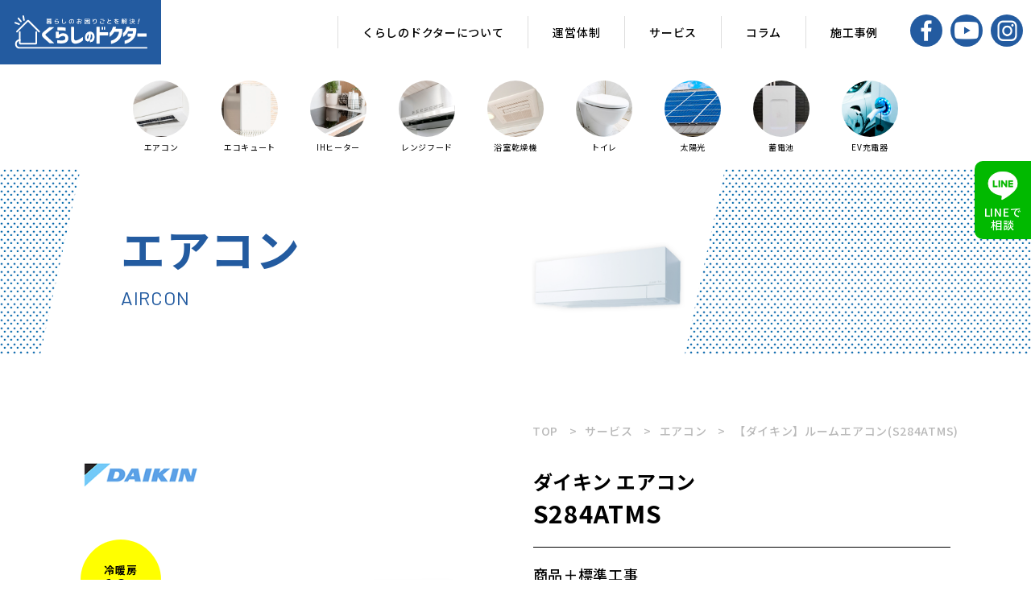

--- FILE ---
content_type: text/html; charset=UTF-8
request_url: https://kurashi-doctor.jp/service-aircon/detail-4039/
body_size: 11337
content:

<!DOCTYPE html>
<html lang="ja">
<head>
<!-- Google tag (gtag.js) -->
<script async src="https://www.googletagmanager.com/gtag/js?id=G-PWKG2P3BED"></script><script> window.dataLayer = window.dataLayer || []; function gtag(){dataLayer.push(arguments);} gtag('js', new Date());gtag('config', 'G-PWKG2P3BED');</script>
<!-- Google tag (gtag.js) -->
<script async src="https://www.googletagmanager.com/gtag/js?id=G-TRWJMVNKL0"></script>
<script>
  window.dataLayer = window.dataLayer || [];
  function gtag(){dataLayer.push(arguments);}
  gtag('js', new Date());

  gtag('config', 'G-TRWJMVNKL0');
</script>
	<meta charset="utf-8">
	<meta http-equiv="X-UA-Compatible" content="IE=Edge">
	<meta name="format-detection" content="telephone=no">
	<meta name="viewport" content="width=device-width, maximum-scale=2.0, user-scalable=yes">

	<title>【ダイキン】ルームエアコン(S284ATMS) |  くらしのドクター</title>
	<meta property="og:title" content="【ダイキン】ルームエアコン(S284ATMS) |  くらしのドクター"/>
    <meta name="description" content="" />
    <meta property="og:description" content="" />
	<meta property="og:site_name" content="くらしのドクター">
	<meta property="og:url" content="https://kurashi-doctor.jp/service-aircon/detail-4039/">
    <meta property="og:type" content="article" />
	<meta property="og:locale" content="ja_JP">
	<meta property="og:image" content="https://kurashi-doctor.jp/wpkd/wp-content/themes/kdtheme/assets/img/share.jpg">
<!--favicon-->
	<link rel="shortcut icon" href="https://kurashi-doctor.jp/wpkd/wp-content/themes/kdtheme/favicon.ico" />
<meta name='robots' content='max-image-preview:large' />
<link rel="alternate" title="oEmbed (JSON)" type="application/json+oembed" href="https://kurashi-doctor.jp/wp-json/oembed/1.0/embed?url=https%3A%2F%2Fkurashi-doctor.jp%2Fservice-aircon%2Fdetail-4039%2F" />
<link rel="alternate" title="oEmbed (XML)" type="text/xml+oembed" href="https://kurashi-doctor.jp/wp-json/oembed/1.0/embed?url=https%3A%2F%2Fkurashi-doctor.jp%2Fservice-aircon%2Fdetail-4039%2F&#038;format=xml" />
<style id='wp-img-auto-sizes-contain-inline-css' type='text/css'>
img:is([sizes=auto i],[sizes^="auto," i]){contain-intrinsic-size:3000px 1500px}
/*# sourceURL=wp-img-auto-sizes-contain-inline-css */
</style>
<style id='wp-emoji-styles-inline-css' type='text/css'>

	img.wp-smiley, img.emoji {
		display: inline !important;
		border: none !important;
		box-shadow: none !important;
		height: 1em !important;
		width: 1em !important;
		margin: 0 0.07em !important;
		vertical-align: -0.1em !important;
		background: none !important;
		padding: 0 !important;
	}
/*# sourceURL=wp-emoji-styles-inline-css */
</style>
<style id='wp-block-library-inline-css' type='text/css'>
:root{--wp-block-synced-color:#7a00df;--wp-block-synced-color--rgb:122,0,223;--wp-bound-block-color:var(--wp-block-synced-color);--wp-editor-canvas-background:#ddd;--wp-admin-theme-color:#007cba;--wp-admin-theme-color--rgb:0,124,186;--wp-admin-theme-color-darker-10:#006ba1;--wp-admin-theme-color-darker-10--rgb:0,107,160.5;--wp-admin-theme-color-darker-20:#005a87;--wp-admin-theme-color-darker-20--rgb:0,90,135;--wp-admin-border-width-focus:2px}@media (min-resolution:192dpi){:root{--wp-admin-border-width-focus:1.5px}}.wp-element-button{cursor:pointer}:root .has-very-light-gray-background-color{background-color:#eee}:root .has-very-dark-gray-background-color{background-color:#313131}:root .has-very-light-gray-color{color:#eee}:root .has-very-dark-gray-color{color:#313131}:root .has-vivid-green-cyan-to-vivid-cyan-blue-gradient-background{background:linear-gradient(135deg,#00d084,#0693e3)}:root .has-purple-crush-gradient-background{background:linear-gradient(135deg,#34e2e4,#4721fb 50%,#ab1dfe)}:root .has-hazy-dawn-gradient-background{background:linear-gradient(135deg,#faaca8,#dad0ec)}:root .has-subdued-olive-gradient-background{background:linear-gradient(135deg,#fafae1,#67a671)}:root .has-atomic-cream-gradient-background{background:linear-gradient(135deg,#fdd79a,#004a59)}:root .has-nightshade-gradient-background{background:linear-gradient(135deg,#330968,#31cdcf)}:root .has-midnight-gradient-background{background:linear-gradient(135deg,#020381,#2874fc)}:root{--wp--preset--font-size--normal:16px;--wp--preset--font-size--huge:42px}.has-regular-font-size{font-size:1em}.has-larger-font-size{font-size:2.625em}.has-normal-font-size{font-size:var(--wp--preset--font-size--normal)}.has-huge-font-size{font-size:var(--wp--preset--font-size--huge)}.has-text-align-center{text-align:center}.has-text-align-left{text-align:left}.has-text-align-right{text-align:right}.has-fit-text{white-space:nowrap!important}#end-resizable-editor-section{display:none}.aligncenter{clear:both}.items-justified-left{justify-content:flex-start}.items-justified-center{justify-content:center}.items-justified-right{justify-content:flex-end}.items-justified-space-between{justify-content:space-between}.screen-reader-text{border:0;clip-path:inset(50%);height:1px;margin:-1px;overflow:hidden;padding:0;position:absolute;width:1px;word-wrap:normal!important}.screen-reader-text:focus{background-color:#ddd;clip-path:none;color:#444;display:block;font-size:1em;height:auto;left:5px;line-height:normal;padding:15px 23px 14px;text-decoration:none;top:5px;width:auto;z-index:100000}html :where(.has-border-color){border-style:solid}html :where([style*=border-top-color]){border-top-style:solid}html :where([style*=border-right-color]){border-right-style:solid}html :where([style*=border-bottom-color]){border-bottom-style:solid}html :where([style*=border-left-color]){border-left-style:solid}html :where([style*=border-width]){border-style:solid}html :where([style*=border-top-width]){border-top-style:solid}html :where([style*=border-right-width]){border-right-style:solid}html :where([style*=border-bottom-width]){border-bottom-style:solid}html :where([style*=border-left-width]){border-left-style:solid}html :where(img[class*=wp-image-]){height:auto;max-width:100%}:where(figure){margin:0 0 1em}html :where(.is-position-sticky){--wp-admin--admin-bar--position-offset:var(--wp-admin--admin-bar--height,0px)}@media screen and (max-width:600px){html :where(.is-position-sticky){--wp-admin--admin-bar--position-offset:0px}}

/*# sourceURL=wp-block-library-inline-css */
</style><style id='global-styles-inline-css' type='text/css'>
:root{--wp--preset--aspect-ratio--square: 1;--wp--preset--aspect-ratio--4-3: 4/3;--wp--preset--aspect-ratio--3-4: 3/4;--wp--preset--aspect-ratio--3-2: 3/2;--wp--preset--aspect-ratio--2-3: 2/3;--wp--preset--aspect-ratio--16-9: 16/9;--wp--preset--aspect-ratio--9-16: 9/16;--wp--preset--color--black: #000000;--wp--preset--color--cyan-bluish-gray: #abb8c3;--wp--preset--color--white: #ffffff;--wp--preset--color--pale-pink: #f78da7;--wp--preset--color--vivid-red: #cf2e2e;--wp--preset--color--luminous-vivid-orange: #ff6900;--wp--preset--color--luminous-vivid-amber: #fcb900;--wp--preset--color--light-green-cyan: #7bdcb5;--wp--preset--color--vivid-green-cyan: #00d084;--wp--preset--color--pale-cyan-blue: #8ed1fc;--wp--preset--color--vivid-cyan-blue: #0693e3;--wp--preset--color--vivid-purple: #9b51e0;--wp--preset--gradient--vivid-cyan-blue-to-vivid-purple: linear-gradient(135deg,rgb(6,147,227) 0%,rgb(155,81,224) 100%);--wp--preset--gradient--light-green-cyan-to-vivid-green-cyan: linear-gradient(135deg,rgb(122,220,180) 0%,rgb(0,208,130) 100%);--wp--preset--gradient--luminous-vivid-amber-to-luminous-vivid-orange: linear-gradient(135deg,rgb(252,185,0) 0%,rgb(255,105,0) 100%);--wp--preset--gradient--luminous-vivid-orange-to-vivid-red: linear-gradient(135deg,rgb(255,105,0) 0%,rgb(207,46,46) 100%);--wp--preset--gradient--very-light-gray-to-cyan-bluish-gray: linear-gradient(135deg,rgb(238,238,238) 0%,rgb(169,184,195) 100%);--wp--preset--gradient--cool-to-warm-spectrum: linear-gradient(135deg,rgb(74,234,220) 0%,rgb(151,120,209) 20%,rgb(207,42,186) 40%,rgb(238,44,130) 60%,rgb(251,105,98) 80%,rgb(254,248,76) 100%);--wp--preset--gradient--blush-light-purple: linear-gradient(135deg,rgb(255,206,236) 0%,rgb(152,150,240) 100%);--wp--preset--gradient--blush-bordeaux: linear-gradient(135deg,rgb(254,205,165) 0%,rgb(254,45,45) 50%,rgb(107,0,62) 100%);--wp--preset--gradient--luminous-dusk: linear-gradient(135deg,rgb(255,203,112) 0%,rgb(199,81,192) 50%,rgb(65,88,208) 100%);--wp--preset--gradient--pale-ocean: linear-gradient(135deg,rgb(255,245,203) 0%,rgb(182,227,212) 50%,rgb(51,167,181) 100%);--wp--preset--gradient--electric-grass: linear-gradient(135deg,rgb(202,248,128) 0%,rgb(113,206,126) 100%);--wp--preset--gradient--midnight: linear-gradient(135deg,rgb(2,3,129) 0%,rgb(40,116,252) 100%);--wp--preset--font-size--small: 13px;--wp--preset--font-size--medium: 20px;--wp--preset--font-size--large: 36px;--wp--preset--font-size--x-large: 42px;--wp--preset--spacing--20: 0.44rem;--wp--preset--spacing--30: 0.67rem;--wp--preset--spacing--40: 1rem;--wp--preset--spacing--50: 1.5rem;--wp--preset--spacing--60: 2.25rem;--wp--preset--spacing--70: 3.38rem;--wp--preset--spacing--80: 5.06rem;--wp--preset--shadow--natural: 6px 6px 9px rgba(0, 0, 0, 0.2);--wp--preset--shadow--deep: 12px 12px 50px rgba(0, 0, 0, 0.4);--wp--preset--shadow--sharp: 6px 6px 0px rgba(0, 0, 0, 0.2);--wp--preset--shadow--outlined: 6px 6px 0px -3px rgb(255, 255, 255), 6px 6px rgb(0, 0, 0);--wp--preset--shadow--crisp: 6px 6px 0px rgb(0, 0, 0);}:where(.is-layout-flex){gap: 0.5em;}:where(.is-layout-grid){gap: 0.5em;}body .is-layout-flex{display: flex;}.is-layout-flex{flex-wrap: wrap;align-items: center;}.is-layout-flex > :is(*, div){margin: 0;}body .is-layout-grid{display: grid;}.is-layout-grid > :is(*, div){margin: 0;}:where(.wp-block-columns.is-layout-flex){gap: 2em;}:where(.wp-block-columns.is-layout-grid){gap: 2em;}:where(.wp-block-post-template.is-layout-flex){gap: 1.25em;}:where(.wp-block-post-template.is-layout-grid){gap: 1.25em;}.has-black-color{color: var(--wp--preset--color--black) !important;}.has-cyan-bluish-gray-color{color: var(--wp--preset--color--cyan-bluish-gray) !important;}.has-white-color{color: var(--wp--preset--color--white) !important;}.has-pale-pink-color{color: var(--wp--preset--color--pale-pink) !important;}.has-vivid-red-color{color: var(--wp--preset--color--vivid-red) !important;}.has-luminous-vivid-orange-color{color: var(--wp--preset--color--luminous-vivid-orange) !important;}.has-luminous-vivid-amber-color{color: var(--wp--preset--color--luminous-vivid-amber) !important;}.has-light-green-cyan-color{color: var(--wp--preset--color--light-green-cyan) !important;}.has-vivid-green-cyan-color{color: var(--wp--preset--color--vivid-green-cyan) !important;}.has-pale-cyan-blue-color{color: var(--wp--preset--color--pale-cyan-blue) !important;}.has-vivid-cyan-blue-color{color: var(--wp--preset--color--vivid-cyan-blue) !important;}.has-vivid-purple-color{color: var(--wp--preset--color--vivid-purple) !important;}.has-black-background-color{background-color: var(--wp--preset--color--black) !important;}.has-cyan-bluish-gray-background-color{background-color: var(--wp--preset--color--cyan-bluish-gray) !important;}.has-white-background-color{background-color: var(--wp--preset--color--white) !important;}.has-pale-pink-background-color{background-color: var(--wp--preset--color--pale-pink) !important;}.has-vivid-red-background-color{background-color: var(--wp--preset--color--vivid-red) !important;}.has-luminous-vivid-orange-background-color{background-color: var(--wp--preset--color--luminous-vivid-orange) !important;}.has-luminous-vivid-amber-background-color{background-color: var(--wp--preset--color--luminous-vivid-amber) !important;}.has-light-green-cyan-background-color{background-color: var(--wp--preset--color--light-green-cyan) !important;}.has-vivid-green-cyan-background-color{background-color: var(--wp--preset--color--vivid-green-cyan) !important;}.has-pale-cyan-blue-background-color{background-color: var(--wp--preset--color--pale-cyan-blue) !important;}.has-vivid-cyan-blue-background-color{background-color: var(--wp--preset--color--vivid-cyan-blue) !important;}.has-vivid-purple-background-color{background-color: var(--wp--preset--color--vivid-purple) !important;}.has-black-border-color{border-color: var(--wp--preset--color--black) !important;}.has-cyan-bluish-gray-border-color{border-color: var(--wp--preset--color--cyan-bluish-gray) !important;}.has-white-border-color{border-color: var(--wp--preset--color--white) !important;}.has-pale-pink-border-color{border-color: var(--wp--preset--color--pale-pink) !important;}.has-vivid-red-border-color{border-color: var(--wp--preset--color--vivid-red) !important;}.has-luminous-vivid-orange-border-color{border-color: var(--wp--preset--color--luminous-vivid-orange) !important;}.has-luminous-vivid-amber-border-color{border-color: var(--wp--preset--color--luminous-vivid-amber) !important;}.has-light-green-cyan-border-color{border-color: var(--wp--preset--color--light-green-cyan) !important;}.has-vivid-green-cyan-border-color{border-color: var(--wp--preset--color--vivid-green-cyan) !important;}.has-pale-cyan-blue-border-color{border-color: var(--wp--preset--color--pale-cyan-blue) !important;}.has-vivid-cyan-blue-border-color{border-color: var(--wp--preset--color--vivid-cyan-blue) !important;}.has-vivid-purple-border-color{border-color: var(--wp--preset--color--vivid-purple) !important;}.has-vivid-cyan-blue-to-vivid-purple-gradient-background{background: var(--wp--preset--gradient--vivid-cyan-blue-to-vivid-purple) !important;}.has-light-green-cyan-to-vivid-green-cyan-gradient-background{background: var(--wp--preset--gradient--light-green-cyan-to-vivid-green-cyan) !important;}.has-luminous-vivid-amber-to-luminous-vivid-orange-gradient-background{background: var(--wp--preset--gradient--luminous-vivid-amber-to-luminous-vivid-orange) !important;}.has-luminous-vivid-orange-to-vivid-red-gradient-background{background: var(--wp--preset--gradient--luminous-vivid-orange-to-vivid-red) !important;}.has-very-light-gray-to-cyan-bluish-gray-gradient-background{background: var(--wp--preset--gradient--very-light-gray-to-cyan-bluish-gray) !important;}.has-cool-to-warm-spectrum-gradient-background{background: var(--wp--preset--gradient--cool-to-warm-spectrum) !important;}.has-blush-light-purple-gradient-background{background: var(--wp--preset--gradient--blush-light-purple) !important;}.has-blush-bordeaux-gradient-background{background: var(--wp--preset--gradient--blush-bordeaux) !important;}.has-luminous-dusk-gradient-background{background: var(--wp--preset--gradient--luminous-dusk) !important;}.has-pale-ocean-gradient-background{background: var(--wp--preset--gradient--pale-ocean) !important;}.has-electric-grass-gradient-background{background: var(--wp--preset--gradient--electric-grass) !important;}.has-midnight-gradient-background{background: var(--wp--preset--gradient--midnight) !important;}.has-small-font-size{font-size: var(--wp--preset--font-size--small) !important;}.has-medium-font-size{font-size: var(--wp--preset--font-size--medium) !important;}.has-large-font-size{font-size: var(--wp--preset--font-size--large) !important;}.has-x-large-font-size{font-size: var(--wp--preset--font-size--x-large) !important;}
/*# sourceURL=global-styles-inline-css */
</style>

<style id='classic-theme-styles-inline-css' type='text/css'>
/*! This file is auto-generated */
.wp-block-button__link{color:#fff;background-color:#32373c;border-radius:9999px;box-shadow:none;text-decoration:none;padding:calc(.667em + 2px) calc(1.333em + 2px);font-size:1.125em}.wp-block-file__button{background:#32373c;color:#fff;text-decoration:none}
/*# sourceURL=/wp-includes/css/classic-themes.min.css */
</style>
<link rel='stylesheet' id='contact-form-7-css' href='https://kurashi-doctor.jp/wpkd/wp-content/plugins/contact-form-7/includes/css/styles.css?ver=6.1.4' type='text/css' media='all' />
<link rel='stylesheet' id='toc-screen-css' href='https://kurashi-doctor.jp/wpkd/wp-content/plugins/table-of-contents-plus/screen.min.css?ver=2411.1' type='text/css' media='all' />
<link rel='stylesheet' id='wp-pagenavi-css' href='https://kurashi-doctor.jp/wpkd/wp-content/plugins/wp-pagenavi/pagenavi-css.css?ver=2.70' type='text/css' media='all' />
<script type="text/javascript" src="https://kurashi-doctor.jp/wpkd/wp-includes/js/jquery/jquery.min.js?ver=3.7.1" id="jquery-core-js"></script>
<script type="text/javascript" src="https://kurashi-doctor.jp/wpkd/wp-includes/js/jquery/jquery-migrate.min.js?ver=3.4.1" id="jquery-migrate-js"></script>
<link rel="https://api.w.org/" href="https://kurashi-doctor.jp/wp-json/" /><link rel="canonical" href="https://kurashi-doctor.jp/service-aircon/detail-4039/" />
<link rel='shortlink' href='https://kurashi-doctor.jp/?p=4039' />
<!--font-->
    <link rel="preconnect" href="https://fonts.googleapis.com">
    <link rel="preconnect" href="https://fonts.gstatic.com" crossorigin>
    <link href="https://fonts.googleapis.com/css2?family=Noto+Sans+JP:wght@100;400;500;700&family=Barlow:ital,wght@0,200;0,400;0,500;0,600;0,700;1,400;1,500;1,600;1,700&family=Bebas+Neue&display=swap" rel="stylesheet">
<!--css-->
	<link rel="stylesheet" href="https://kurashi-doctor.jp/wpkd/wp-content/themes/kdtheme/assets/css/swiper.min.css" type="text/css" />
	<link rel="stylesheet" href="https://kurashi-doctor.jp/wpkd/wp-content/themes/kdtheme/assets/css/base.css" type="text/css" />
	<link rel="stylesheet" href="https://kurashi-doctor.jp/wpkd/wp-content/themes/kdtheme/assets/css/anime.css" type="text/css" />
	<link rel="stylesheet" href="https://kurashi-doctor.jp/wpkd/wp-content/themes/kdtheme/style.css?1769352651" type="text/css" />

	<link rel="stylesheet" href="https://kurashi-doctor.jp/wpkd/wp-content/themes/kdtheme/service-template/assets/css/cmn.css?1769352651" type="text/css" />
<style>
html { margin-top: 0 !important; }
#wpadminbar { display:none; }
</style>
<!--js-->
    <script src="https://kurashi-doctor.jp/wpkd/wp-content/themes/kdtheme/assets/js/swiper.min.js"></script>
</head>
<body>
<header id="global-header">
    <div class="header-in">
         <h1 class="site-title hover-opa"><a href="https://kurashi-doctor.jp"><img src="https://kurashi-doctor.jp/wpkd/wp-content/themes/kdtheme/assets/img/cmn/logo.svg" width="165" alt="くらしのドクター"></a></h1>
        
         <div class="main-nav pc">
             <ul class="main-nav__list nav-line">
                 <li><a href="https://kurashi-doctor.jp/about/">くらしのドクターについて</a></li>
                 <li class="has-sub">
                     <span>運営体制</span>
                     <ul class="sub-menu__list">
                         <li><a href="https://kurashi-doctor.jp/company/">運営会社</a></li>
                         <li><a href="https://kurashi-doctor.jp/staff/">スタッフ紹介</a></li>
                     </ul>
                  </li>
                 <li><a href="https://kurashi-doctor.jp/service/">サービス</a></li>
                 <li><a href="https://kurashi-doctor.jp/column/">コラム</a></li>
                 <li><a href="https://kurashi-doctor.jp/works/">施工事例</a></li>
             </ul>
         </div>

         <div id="header-sns" class="pc">
             <ul class="header-sns__list hover-opa">
                 <li><a href="https://www.facebook.com/kyusyudensetsu/" target="_blank"><img src="https://kurashi-doctor.jp/wpkd/wp-content/themes/kdtheme/assets/img/cmn/icon_fb_wht.svg" width="14" alt="facebook"></a></li>
                 <li><a href="https://www.youtube.com/@%E3%81%8F%E3%82%89%E3%81%97%E3%81%AE%E3%83%89%E3%82%AF%E3%82%BF%E3%83%BC" target="_blank"><img src="https://kurashi-doctor.jp/wpkd/wp-content/themes/kdtheme/assets/img/cmn/icon_yt_wht.svg" width="30" alt="youtube"></a></li>
                 <li><a href="https://www.instagram.com/kyusyudensetsu/" target="_blank"><img src="https://kurashi-doctor.jp/wpkd/wp-content/themes/kdtheme/assets/img/cmn/icon_ins_wht.svg" width="25" alt="instagram"></a></li>
             </ul>
         </div>

         <div id="search-btn" class="sp"></div>
         <div id="header-search">
             <form action="https://kurashi-doctor.jp">
                 <input type="text" name="s" class="keyword" placeholder="サイト内検索" value="">
             </form>
         </div>
    </div>
</header>



<div id="menu-btn">
   <div class="menu-btn__in">
       <span class="t"></span><span class="m"></span><span class="b"></span>
   </div>
</div>

<div id="sp-nav">
    <div class="sp-nav__in">
        <ul class="sp-nav__list">
           <li><a href="https://kurashi-doctor.jp">ホーム</a></li>
           <li><a href="https://kurashi-doctor.jp/about/">くらしのドクターについて</a></li>
           <li><a href="https://kurashi-doctor.jp/company/">運営会社</a></li>
            <li><a href="https://kurashi-doctor.jp/staff/">スタッフ紹介</a></li>
           <li><a href="https://kurashi-doctor.jp/service/">サービス一覧</a></li>
           <li><a href="https://kurashi-doctor.jp/column/">コラム</a></li>
           <li><a href="https://kurashi-doctor.jp/works/">施工事例</a></li>
           <li><a href="https://kurashi-doctor.jp/contact/">お問い合わせ</a></li>
           <li><a href="https://www.kec43.co.jp/recruits/" target="_blank">採用情報</a></li>
        </ul>
        
        <ul class="sp-sns__list">
           <li><a href="https://www.facebook.com/kyusyudensetsu/" target="_blank"><img src="https://kurashi-doctor.jp/wpkd/wp-content/themes/kdtheme/assets/img/cmn/icon_fb.svg" width="14" alt="facebook"></a></li>
           <li><a href="https://www.youtube.com/@%E3%81%8F%E3%82%89%E3%81%97%E3%81%AE%E3%83%89%E3%82%AF%E3%82%BF%E3%83%BC" target="_blank"><img src="https://kurashi-doctor.jp/wpkd/wp-content/themes/kdtheme/assets/img/cmn/icon_yt.svg" width="30" alt="youtube"></a></li>
           <li><a href="https://www.instagram.com/kyusyudensetsu/" target="_blank"><img src="https://kurashi-doctor.jp/wpkd/wp-content/themes/kdtheme/assets/img/cmn/icon_ins.svg" width="25" alt="instagram"></a></li>
       </ul>

        <ul class="sp-bnr__list">
           <li><a href="tel:0120-425-332"><img src="https://kurashi-doctor.jp/wpkd/wp-content/themes/kdtheme/assets/img/pages/about_bnr_tel.png" width="403" alt="お電話でのお問い合わせ 0120-425-332"></a></li>
           <li><a href="https://kurashi-doctor.jp/contact/"><img src="https://kurashi-doctor.jp/wpkd/wp-content/themes/kdtheme/assets/img/pages/about_bnr_mail.png" width="296" alt="メールでのお問い合わせ 24時間受付中"></a></li>
           <li><a href="https://lin.ee/OFIf3TZ" target="_blank"><img src="https://kurashi-doctor.jp/wpkd/wp-content/themes/kdtheme/assets/img/pages/about_bnr_line.png" width="296" alt="LINEでのお問い合わせ 24時間受付中"></a></li>
        </ul>
   </div>
</div>

	
<div id="service-header">
    <ul class="service-header__list hover-opa">
      <li>
          <a href="https://kurashi-doctor.jp/services/aircon/">
              <div class="icon">
                  <img src="https://kurashi-doctor.jp/wpkd/wp-content/themes/kdtheme/service-template/assets/img/cmn/icon_air-conditioner.png" alt="エアコン">
              </div>
              <p>エアコン</p>
          </a>
      </li>
      <li>
          <a href="https://kurashi-doctor.jp/services/ecocute/">
              <div class="icon">
                  <img src="https://kurashi-doctor.jp/wpkd/wp-content/themes/kdtheme/service-template/assets/img/cmn/icon_ecocute.png" alt="エコキュート">
              </div>
              <p>エコキュート</p>
          </a>
      </li>
      <li>
          <a href="https://kurashi-doctor.jp/services/ih/">
              <div class="icon">
                  <img src="https://kurashi-doctor.jp/wpkd/wp-content/themes/kdtheme/service-template/assets/img/cmn/icon_ih-cooking-heater.png" alt="IHヒーター">
              </div>
              <p>IHヒーター</p>
          </a>
      </li>
      <li>
          <a href="https://kurashi-doctor.jp/services/rangehood/">
              <div class="icon">
                  <img src="https://kurashi-doctor.jp/wpkd/wp-content/themes/kdtheme/service-template/assets/img/cmn/icon_range-food.png" alt="レンジフード">
              </div>
              <p>レンジフード</p>
          </a>
      </li>
      <li>
          <a href="https://kurashi-doctor.jp/services/dryfan/">
              <div class="icon">
                  <img src="https://kurashi-doctor.jp/wpkd/wp-content/themes/kdtheme/service-template/assets/img/cmn/icon_bathroom-dryer.png" alt="浴室乾燥機">
              </div>
              <p>浴室乾燥機</p>
          </a>
      </li>
      <li>
          <a href="https://kurashi-doctor.jp/services/toilet/">
              <div class="icon">
                  <img src="https://kurashi-doctor.jp/wpkd/wp-content/themes/kdtheme/service-template/assets/img/cmn/icon_toilet.png" alt="トイレ">
              </div>
              <p>トイレ</p>
          </a>
      </li>
      <li>
          <a href="https://kurashi-doctor.jp/services/solarpower/">
              <div class="icon">
                  <img src="https://kurashi-doctor.jp/wpkd/wp-content/themes/kdtheme/service-template/assets/img/cmn/icon_solar.png" alt="太陽光">
              </div>
              <p>太陽光</p>
          </a>
      </li>
      <li>
          <a href="https://kurashi-doctor.jp/services/storagebattery/">
              <div class="icon">
                  <img src="https://kurashi-doctor.jp/wpkd/wp-content/themes/kdtheme/service-template/assets/img/cmn/icon_storage-battery.png" alt="蓄電池">
              </div>
              <p>蓄電池</p>
          </a>
      </li>
      <li>
          <a href="https://kurashi-doctor.jp/service/detail-2112/">
              <div class="icon">
                  <img src="https://kurashi-doctor.jp/wpkd/wp-content/themes/kdtheme/service-template/assets/img/cmn/icon_ev-charger.png" alt="EV充電器">
              </div>
              <p>EV充電器</p>
          </a>
      </li>
    </ul>
</div>


<header id="service-templ-header" class="aircon">
    <div class="s-t-in">
        <div class="service-templ-header-in">
            <div class="title">
                <h1>エアコン</h1>
                <p>AIRCON</p>
            </div>
                        <div class="icon"><img src="https://kurashi-doctor.jp/wpkd/wp-content/themes/kdtheme/service-template/assets/img/aircon/maker_aircon_mitsubishi.jpg" alt=""></div>
                    </div>
    </div>
</header>

<link rel="stylesheet" href="https://kurashi-doctor.jp/wpkd/wp-content/themes/kdtheme/service-template/assets/css/aircon.css?1769352651" type="text/css" />

<header id="global-header">
    <div class="header-in">
         <h1 class="site-title hover-opa"><a href="https://kurashi-doctor.jp"><img src="https://kurashi-doctor.jp/wpkd/wp-content/themes/kdtheme/assets/img/cmn/logo.svg" width="165" alt="くらしのドクター"></a></h1>
        
         <div class="main-nav pc">
             <ul class="main-nav__list nav-line">
                 <li><a href="https://kurashi-doctor.jp/about/">くらしのドクターについて</a></li>
                 <li class="has-sub">
                     <span>運営体制</span>
                     <ul class="sub-menu__list">
                         <li><a href="https://kurashi-doctor.jp/company/">運営会社</a></li>
                         <li><a href="https://kurashi-doctor.jp/staff/">スタッフ紹介</a></li>
                     </ul>
                  </li>
                 <li><a href="https://kurashi-doctor.jp/service/">サービス</a></li>
                 <li><a href="https://kurashi-doctor.jp/column/">コラム</a></li>
                 <li><a href="https://kurashi-doctor.jp/works/">施工事例</a></li>
             </ul>
         </div>

         <div id="header-sns" class="pc">
             <ul class="header-sns__list hover-opa">
                 <li><a href="https://www.facebook.com/kyusyudensetsu/" target="_blank"><img src="https://kurashi-doctor.jp/wpkd/wp-content/themes/kdtheme/assets/img/cmn/icon_fb_wht.svg" width="14" alt="facebook"></a></li>
                 <li><a href="https://www.youtube.com/@%E3%81%8F%E3%82%89%E3%81%97%E3%81%AE%E3%83%89%E3%82%AF%E3%82%BF%E3%83%BC" target="_blank"><img src="https://kurashi-doctor.jp/wpkd/wp-content/themes/kdtheme/assets/img/cmn/icon_yt_wht.svg" width="30" alt="youtube"></a></li>
                 <li><a href="https://www.instagram.com/kyusyudensetsu/" target="_blank"><img src="https://kurashi-doctor.jp/wpkd/wp-content/themes/kdtheme/assets/img/cmn/icon_ins_wht.svg" width="25" alt="instagram"></a></li>
             </ul>
         </div>

         <div id="search-btn" class="sp"></div>
         <div id="header-search">
             <form action="https://kurashi-doctor.jp">
                 <input type="text" name="s" class="keyword" placeholder="サイト内検索" value="">
             </form>
         </div>
    </div>
</header>



<div id="menu-btn">
   <div class="menu-btn__in">
       <span class="t"></span><span class="m"></span><span class="b"></span>
   </div>
</div>

<div id="sp-nav">
    <div class="sp-nav__in">
        <ul class="sp-nav__list">
           <li><a href="https://kurashi-doctor.jp">ホーム</a></li>
           <li><a href="https://kurashi-doctor.jp/about/">くらしのドクターについて</a></li>
           <li><a href="https://kurashi-doctor.jp/company/">運営会社</a></li>
            <li><a href="https://kurashi-doctor.jp/staff/">スタッフ紹介</a></li>
           <li><a href="https://kurashi-doctor.jp/service/">サービス一覧</a></li>
           <li><a href="https://kurashi-doctor.jp/column/">コラム</a></li>
           <li><a href="https://kurashi-doctor.jp/works/">施工事例</a></li>
           <li><a href="https://kurashi-doctor.jp/contact/">お問い合わせ</a></li>
           <li><a href="https://www.kec43.co.jp/recruits/" target="_blank">採用情報</a></li>
        </ul>
        
        <ul class="sp-sns__list">
           <li><a href="https://www.facebook.com/kyusyudensetsu/" target="_blank"><img src="https://kurashi-doctor.jp/wpkd/wp-content/themes/kdtheme/assets/img/cmn/icon_fb.svg" width="14" alt="facebook"></a></li>
           <li><a href="https://www.youtube.com/@%E3%81%8F%E3%82%89%E3%81%97%E3%81%AE%E3%83%89%E3%82%AF%E3%82%BF%E3%83%BC" target="_blank"><img src="https://kurashi-doctor.jp/wpkd/wp-content/themes/kdtheme/assets/img/cmn/icon_yt.svg" width="30" alt="youtube"></a></li>
           <li><a href="https://www.instagram.com/kyusyudensetsu/" target="_blank"><img src="https://kurashi-doctor.jp/wpkd/wp-content/themes/kdtheme/assets/img/cmn/icon_ins.svg" width="25" alt="instagram"></a></li>
       </ul>

        <ul class="sp-bnr__list">
           <li><a href="tel:0120-425-332"><img src="https://kurashi-doctor.jp/wpkd/wp-content/themes/kdtheme/assets/img/pages/about_bnr_tel.png" width="403" alt="お電話でのお問い合わせ 0120-425-332"></a></li>
           <li><a href="https://kurashi-doctor.jp/contact/"><img src="https://kurashi-doctor.jp/wpkd/wp-content/themes/kdtheme/assets/img/pages/about_bnr_mail.png" width="296" alt="メールでのお問い合わせ 24時間受付中"></a></li>
           <li><a href="https://lin.ee/OFIf3TZ" target="_blank"><img src="https://kurashi-doctor.jp/wpkd/wp-content/themes/kdtheme/assets/img/pages/about_bnr_line.png" width="296" alt="LINEでのお問い合わせ 24時間受付中"></a></li>
        </ul>
   </div>
</div>




<div id="bread-nav">
	<div class="inner">
        <ul class="bread-nav__list nav-line" itemscope itemtype="http://schema.org/BreadcrumbList">
            <li itemprop="itemListElement" itemscope itemtype="http://schema.org/ListItem"><a href="https://kurashi-doctor.jp" itemprop="item"><span itemprop="name">TOP</span></a><meta itemprop="position" content="1" /></li>
            <li itemprop="itemListElement" itemscope itemtype="http://schema.org/ListItem"><a href="https://kurashi-doctor.jp/service/" itemprop="item"><span itemprop="name">サービス</span></a><meta itemprop="position" content="2" /></li>
            <li itemprop="itemListElement" itemscope itemtype="http://schema.org/ListItem"><a href="https://kurashi-doctor.jp/services/aircon/" itemprop="item"><span itemprop="name">エアコン</span></a><meta itemprop="position" content="3" /></li>
            <li itemprop="itemListElement" itemscope itemtype="http://schema.org/ListItem"><span itemprop="name">【ダイキン】ルームエアコン(S284ATMS)</span><meta itemprop="position" content="3" /></li>
        </ul>
	</div>
</div>






<div id="service-templ-contents">
    
    <section class="s-t-content" id="service-item">
        <div class="s-t-in">

            <div class="service-item-in">
                <div class="service-item-thumb">
                    <img src="https://kurashi-doctor.jp/wpkd/wp-content/uploads/itemaircon/S224ATMS_564ATMV.jpg" alt="【ダイキン】ルームエアコン(S284ATMS)">
                                        <div class="product-makerlogo"><img src="https://kurashi-doctor.jp/wpkd/wp-content/themes/kdtheme/service-template/assets/img/maker_logo/maker_logo_daikin.png" alt="ダイキン"></div>
                                                            <div class="product-capacity">
                        <div class="product-capacity-in">
                            冷暖房<br><span><span>10</span>畳</span>                        </div>
                    </div>
                                    </div>
                <div class="service-item-info">
                    <ul class="product-tag"></ul>
                    <div class="service-item-info__title">
                        <h1><span>ダイキン</span> エアコン</h1>
                        <h2>S284ATMS</h2>
                    </div>
                    <div class="service-item-info__price">
                        <p class="price-text01">商品＋標準工事</p>
                        <p class="price-text02">メーカー小売価格 税込 <span>462,000</span> 円～</p>
                        <p class="price-text03">くらしのドクター特別価格</p>
                        <p class="price-text03">税込 <span>250,800</span> 円～</p>
                    </div>
                    <div class="service-item-info__btn hover-opa">
                        <a href="https://kurashi-doctor.jp/contact/?product_id=4039&item_type=itemaircon">商品について問い合わせる</a>
                    </div>


                    <div class="service-item-info__info">
                        <h3>商品詳細</h3>
                        <table>
                        <tr>
                            <th>性能</th>
                            <td>畳数：10(畳)<br>
省エネ性能：5.8<br>
期間消費電力：913(kWh)<br>
冷房能力：2.8(kW)<br>
暖房能力：3.6(kW)</td>
                        </tr>
                        <tr>
                            <th>本体サイズ<br>(縦×横×高さ)</th>
                            <td>272×798×295(mm)</td>
                        </tr>
                        <tr>
                            <th>室外機サイズ<br>(縦×横×高さ)</th>
                            <td>300×795×693(mm)</td>
                        </tr>
                        <tr>
                            <th>機能</th>
                            <td>冷房：〇　暖房：〇　除湿：〇<br>
送風：〇　空気清浄：〇　加湿：〇<br>
換気：給気のみ　自動清掃：〇<br>
AIセンサー：×　無線LAN：内蔵</td>
                        </tr>
                        <tr>
                            <th>運転音</th>
                            <td>冷房：室内 61(dB)　室外 61(dB)<br>
暖房：室内 63(dB)　室外 61(dB)</td>
                        </tr>
                        <tr>
                            <th>電源</th>
                            <td>電圧：単100(V)<br>
電流：20(A)</td>
                        </tr>
                        <tr>
                            <th>設置タイプ</th>
                            <td>寒冷地仕様：非対応<br>
耐塩害仕様：受注生産<br>
耐重塩害仕様：非対応</td>
                        </tr>
                        </table>
                    </div>
                </div>
            </div>
            
            <div class="more">
                <a href="https://kurashi-doctor.jp/services/aircon/">エアコントップに戻る</a>
            </div>
            
        </div>
    </section>
    
</div>


<div id="footer-map">
    <iframe src="https://www.google.com/maps/embed?pb=!1m18!1m12!1m3!1d53624.49843683846!2d130.74792800034774!3d32.85766337246589!2m3!1f0!2f0!3f0!3m2!1i1024!2i768!4f13.1!3m3!1m2!1s0x3540f03ded1b42e3%3A0x7bb214b49f6e6c20!2z5Lmd5bee6Zu76Kit77yI5qCq77yJ44GP44KJ44GX44Gu44OJ44Kv44K_44O8!5e0!3m2!1sja!2sjp!4v1688875457097!5m2!1sja!2sjp" width="100%" height="450" style="border:0;" allowfullscreen="" loading="lazy" referrerpolicy="no-referrer-when-downgrade"></iframe>
</div>


<footer id="global-footer" class="clear">
     <div class="inner">

         <div class="footer-in">
             <div class="footer-in__main">
                 <div class="footer-logo">
                     <img src="https://kurashi-doctor.jp/wpkd/wp-content/themes/kdtheme/assets/img/cmn/ft_logo.svg" width="318"  alt="くらしのドクター">
                 </div>
                 <p class="footer-address">〒861-8046 熊本県熊本市東区石原三丁目6-13<br>営業時間　9:00 ～ 18:00</p>
                 <div class="footer-tel">
                     <a href="tel:0120-425-332"><i></i>0120-425-332</a>
                     <p class="tel-time">受付時間 9:00 - 18:00</p>
                 </div>
                 
                 <div class="footer-management hover-opa">
                     <p>運営会社 <a href="https://www.kec43.co.jp/" target="_blank"><img src="https://kurashi-doctor.jp/wpkd/wp-content/themes/kdtheme/assets/img/cmn/kec_logo.svg" alt="九州電設株式会社"></a></p>
                 </div>
             </div>
             <div class="footer-in__sub">
                 <div class="footer-nav nav-line">
                     <ul class="footer-nav__list">
                         <li><a href="https://kurashi-doctor.jp">ホーム</a></li>
                         <li><a href="https://kurashi-doctor.jp/about/">くらしのドクターについて</a></li>
                         <li><a href="https://kurashi-doctor.jp/company/">運営会社</a></li>
                         <li><a href="https://kurashi-doctor.jp/staff/">スタッフ紹介</a></li>
                         <li><a href="https://kurashi-doctor.jp/service/">サービス一覧</a></li>
                     </ul>
                     <ul class="footer-nav__list">
                         <li><a href="https://kurashi-doctor.jp/column/">コラム</a></li>
                         <li><a href="https://kurashi-doctor.jp/works/">施工事例</a></li>
                         <li><a href="https://kurashi-doctor.jp/contact/">お問い合わせ</a></li>
                         <li><a href="https://www.kec43.co.jp/recruits/" target="_blank">採用情報</a></li>
                     </ul>
                 </div>
                 
                 <div class="footer-ut">
                     <ul class="footer-sns__list hover-opa">
                         <li><a href="https://www.facebook.com/kyusyudensetsu/" target="_blank"><img src="https://kurashi-doctor.jp/wpkd/wp-content/themes/kdtheme/assets/img/cmn/icon_fb.svg" width="14" alt="facebook"></a></li>
                         <li><a href="https://www.youtube.com/@%E3%81%8F%E3%82%89%E3%81%97%E3%81%AE%E3%83%89%E3%82%AF%E3%82%BF%E3%83%BC" target="_blank"><img src="https://kurashi-doctor.jp/wpkd/wp-content/themes/kdtheme/assets/img/cmn/icon_yt.svg" width="30" alt="youtube"></a></li>
                         <li><a href="https://www.instagram.com/kyusyudensetsu/" target="_blank"><img src="https://kurashi-doctor.jp/wpkd/wp-content/themes/kdtheme/assets/img/cmn/icon_ins.svg" width="25" alt="instagram"></a></li>
                     </ul>
                     
                     <p class="copyright">&copy; くらしのドクター All rights reserved.</p>
                 </div>
             </div>
         </div>

    </div>
</footer>




<div id="floating">
    <div class="inner">

        <div class="floating-in">
            <div class="floating-in__link hover-opa">
                <div class="link">
                    <a href="tel:0120-425-332" onClick="gtag('event', 'P4039_tel_CLICK', {'event_category': 'P4039_tel_CLICK', 'event_label': 'P4039_tel_CLICK_回数', 'value': '0'});"><img src="https://kurashi-doctor.jp/wpkd/wp-content/themes/kdtheme/assets/img/cmn/floatting_tel.png" width="100%" alt="0120-425-332 受付時間 9:00 - 18:00"></a>
                </div>
                <div class="link">
                    <a href="https://kurashi-doctor.jp/contact/" onClick="gtag('event', 'P4039_mail_CLICK', {'event_category': 'P4039_mail_CLICK', 'event_label': 'P4039_mail_CLICK_回数', 'value': '0'});"><img src="https://kurashi-doctor.jp/wpkd/wp-content/themes/kdtheme/assets/img/cmn/floatting_mail.png" width="100%" alt="メールでのお問合せはこちら"></a>
                </div>
            </div>
        </div>

    </div>
</div><!--//#floating-->


<div id="right-line__bnr">
    <div class="rlb-in">
         <div class="rlb-in__on">
            <a href="https://lin.ee/OFIf3TZ" target="_blank" onClick="gtag('event', 'P4039_line_CLICK', {'event_category': 'P4039_line_CLICK', 'event_label': 'P4039_line_CLICK_回数', 'value': '0'});">
                <div class="icon"><img src="https://kurashi-doctor.jp/wpkd/wp-content/themes/kdtheme/assets/img/cmn/icon_line.png" width="40" alt="LINE"></div>
                <p>LINEで<br>相談</p>
            </a>
         </div>
         <div class="rlb-in__off">
             <a href="https://lin.ee/OFIf3TZ" target="_blank" onClick="gtag('event', 'P4039_line_CLICK', {'event_category': 'P4039_line_CLICK', 'event_label': 'P4039_line_CLICK_回数', 'value': '0'});"><img src="https://kurashi-doctor.jp/wpkd/wp-content/themes/kdtheme/assets/img/cmn/line_bnr2.png" width="274" alt="LINEで写真を送って簡単見積もり"></a>
         </div>
    </div>
</div>

<div id="backtotop"></div>

<script type="speculationrules">
{"prefetch":[{"source":"document","where":{"and":[{"href_matches":"/*"},{"not":{"href_matches":["/wpkd/wp-*.php","/wpkd/wp-admin/*","/wpkd/wp-content/uploads/*","/wpkd/wp-content/*","/wpkd/wp-content/plugins/*","/wpkd/wp-content/themes/kdtheme/*","/*\\?(.+)"]}},{"not":{"selector_matches":"a[rel~=\"nofollow\"]"}},{"not":{"selector_matches":".no-prefetch, .no-prefetch a"}}]},"eagerness":"conservative"}]}
</script>
<script type="text/javascript" src="https://kurashi-doctor.jp/wpkd/wp-includes/js/dist/hooks.min.js?ver=dd5603f07f9220ed27f1" id="wp-hooks-js"></script>
<script type="text/javascript" src="https://kurashi-doctor.jp/wpkd/wp-includes/js/dist/i18n.min.js?ver=c26c3dc7bed366793375" id="wp-i18n-js"></script>
<script type="text/javascript" id="wp-i18n-js-after">
/* <![CDATA[ */
wp.i18n.setLocaleData( { 'text direction\u0004ltr': [ 'ltr' ] } );
//# sourceURL=wp-i18n-js-after
/* ]]> */
</script>
<script type="text/javascript" src="https://kurashi-doctor.jp/wpkd/wp-content/plugins/contact-form-7/includes/swv/js/index.js?ver=6.1.4" id="swv-js"></script>
<script type="text/javascript" id="contact-form-7-js-translations">
/* <![CDATA[ */
( function( domain, translations ) {
	var localeData = translations.locale_data[ domain ] || translations.locale_data.messages;
	localeData[""].domain = domain;
	wp.i18n.setLocaleData( localeData, domain );
} )( "contact-form-7", {"translation-revision-date":"2025-11-30 08:12:23+0000","generator":"GlotPress\/4.0.3","domain":"messages","locale_data":{"messages":{"":{"domain":"messages","plural-forms":"nplurals=1; plural=0;","lang":"ja_JP"},"This contact form is placed in the wrong place.":["\u3053\u306e\u30b3\u30f3\u30bf\u30af\u30c8\u30d5\u30a9\u30fc\u30e0\u306f\u9593\u9055\u3063\u305f\u4f4d\u7f6e\u306b\u7f6e\u304b\u308c\u3066\u3044\u307e\u3059\u3002"],"Error:":["\u30a8\u30e9\u30fc:"]}},"comment":{"reference":"includes\/js\/index.js"}} );
//# sourceURL=contact-form-7-js-translations
/* ]]> */
</script>
<script type="text/javascript" id="contact-form-7-js-before">
/* <![CDATA[ */
var wpcf7 = {
    "api": {
        "root": "https:\/\/kurashi-doctor.jp\/wp-json\/",
        "namespace": "contact-form-7\/v1"
    }
};
//# sourceURL=contact-form-7-js-before
/* ]]> */
</script>
<script type="text/javascript" src="https://kurashi-doctor.jp/wpkd/wp-content/plugins/contact-form-7/includes/js/index.js?ver=6.1.4" id="contact-form-7-js"></script>
<script type="text/javascript" id="toc-front-js-extra">
/* <![CDATA[ */
var tocplus = {"smooth_scroll":"1","visibility_show":"show","visibility_hide":"hide","width":"Auto"};
//# sourceURL=toc-front-js-extra
/* ]]> */
</script>
<script type="text/javascript" src="https://kurashi-doctor.jp/wpkd/wp-content/plugins/table-of-contents-plus/front.min.js?ver=2411.1" id="toc-front-js"></script>
<script id="wp-emoji-settings" type="application/json">
{"baseUrl":"https://s.w.org/images/core/emoji/17.0.2/72x72/","ext":".png","svgUrl":"https://s.w.org/images/core/emoji/17.0.2/svg/","svgExt":".svg","source":{"concatemoji":"https://kurashi-doctor.jp/wpkd/wp-includes/js/wp-emoji-release.min.js?ver=6.9"}}
</script>
<script type="module">
/* <![CDATA[ */
/*! This file is auto-generated */
const a=JSON.parse(document.getElementById("wp-emoji-settings").textContent),o=(window._wpemojiSettings=a,"wpEmojiSettingsSupports"),s=["flag","emoji"];function i(e){try{var t={supportTests:e,timestamp:(new Date).valueOf()};sessionStorage.setItem(o,JSON.stringify(t))}catch(e){}}function c(e,t,n){e.clearRect(0,0,e.canvas.width,e.canvas.height),e.fillText(t,0,0);t=new Uint32Array(e.getImageData(0,0,e.canvas.width,e.canvas.height).data);e.clearRect(0,0,e.canvas.width,e.canvas.height),e.fillText(n,0,0);const a=new Uint32Array(e.getImageData(0,0,e.canvas.width,e.canvas.height).data);return t.every((e,t)=>e===a[t])}function p(e,t){e.clearRect(0,0,e.canvas.width,e.canvas.height),e.fillText(t,0,0);var n=e.getImageData(16,16,1,1);for(let e=0;e<n.data.length;e++)if(0!==n.data[e])return!1;return!0}function u(e,t,n,a){switch(t){case"flag":return n(e,"\ud83c\udff3\ufe0f\u200d\u26a7\ufe0f","\ud83c\udff3\ufe0f\u200b\u26a7\ufe0f")?!1:!n(e,"\ud83c\udde8\ud83c\uddf6","\ud83c\udde8\u200b\ud83c\uddf6")&&!n(e,"\ud83c\udff4\udb40\udc67\udb40\udc62\udb40\udc65\udb40\udc6e\udb40\udc67\udb40\udc7f","\ud83c\udff4\u200b\udb40\udc67\u200b\udb40\udc62\u200b\udb40\udc65\u200b\udb40\udc6e\u200b\udb40\udc67\u200b\udb40\udc7f");case"emoji":return!a(e,"\ud83e\u1fac8")}return!1}function f(e,t,n,a){let r;const o=(r="undefined"!=typeof WorkerGlobalScope&&self instanceof WorkerGlobalScope?new OffscreenCanvas(300,150):document.createElement("canvas")).getContext("2d",{willReadFrequently:!0}),s=(o.textBaseline="top",o.font="600 32px Arial",{});return e.forEach(e=>{s[e]=t(o,e,n,a)}),s}function r(e){var t=document.createElement("script");t.src=e,t.defer=!0,document.head.appendChild(t)}a.supports={everything:!0,everythingExceptFlag:!0},new Promise(t=>{let n=function(){try{var e=JSON.parse(sessionStorage.getItem(o));if("object"==typeof e&&"number"==typeof e.timestamp&&(new Date).valueOf()<e.timestamp+604800&&"object"==typeof e.supportTests)return e.supportTests}catch(e){}return null}();if(!n){if("undefined"!=typeof Worker&&"undefined"!=typeof OffscreenCanvas&&"undefined"!=typeof URL&&URL.createObjectURL&&"undefined"!=typeof Blob)try{var e="postMessage("+f.toString()+"("+[JSON.stringify(s),u.toString(),c.toString(),p.toString()].join(",")+"));",a=new Blob([e],{type:"text/javascript"});const r=new Worker(URL.createObjectURL(a),{name:"wpTestEmojiSupports"});return void(r.onmessage=e=>{i(n=e.data),r.terminate(),t(n)})}catch(e){}i(n=f(s,u,c,p))}t(n)}).then(e=>{for(const n in e)a.supports[n]=e[n],a.supports.everything=a.supports.everything&&a.supports[n],"flag"!==n&&(a.supports.everythingExceptFlag=a.supports.everythingExceptFlag&&a.supports[n]);var t;a.supports.everythingExceptFlag=a.supports.everythingExceptFlag&&!a.supports.flag,a.supports.everything||((t=a.source||{}).concatemoji?r(t.concatemoji):t.wpemoji&&t.twemoji&&(r(t.twemoji),r(t.wpemoji)))});
//# sourceURL=https://kurashi-doctor.jp/wpkd/wp-includes/js/wp-emoji-loader.min.js
/* ]]> */
</script>


<!--js-->
<script src="https://kurashi-doctor.jp/wpkd/wp-content/themes/kdtheme/assets/js/cmn.js"></script>
<script src="https://kurashi-doctor.jp/wpkd/wp-content/themes/kdtheme/assets/js/anime.js"></script>
<script>
jQuery(function($){

    var hover = function() {
		$(window).on('load resize orientationchange', function() {
			if($(window).width() <= 815) {
				$('.rlb-in').removeClass('hover');
			} else {
				$('.rlb-in').addClass('hover').removeClass('active');
			}
		});
    }

    hover();
	
	$('.rlb-in').click(function(){
	    if ( $('.sp').length > 0 ) {
		    $(this).toggleClass('active');
		}
	});

    //floating スマホ時のアクション
    var floating_pos = 0;
    var floating_item = $('#floating');
  
    $(window).on('scroll', function(){
       if( $(this).scrollTop() < floating_pos ){
           //上にスクロールしたとき
            floating_item.removeClass('hide');
       }else{
          //下にスクロールしたとき
            floating_item.addClass('hide');
       }
       floating_pos = $(this).scrollTop();
    });

});
</script>
</body>
</html>

--- FILE ---
content_type: text/css
request_url: https://kurashi-doctor.jp/wpkd/wp-content/themes/kdtheme/assets/css/anime.css
body_size: 1398
content:
@charset "utf-8";
/* CSS Document */


/* anime delay */
.anime-dl01s { transition-delay: .1s !important; }
.anime-dl02s { transition-delay: .2s !important; }
.anime-dl03s { transition-delay: .3s !important; }
.anime-dl04s { transition-delay: .4s !important; }
.anime-dl05s { transition-delay: .5s !important; }
.anime-dl06s { transition-delay: .6s !important; }
.anime-dl07s { transition-delay: .7s !important; }
.anime-dl08s { transition-delay: .8s !important; }
.anime-dl09s { transition-delay: .9s !important; }
.anime-dl10s { transition-delay: 1.0s !important; }
.anime-dl11s { transition-delay: 1.1s !important; }
.anime-dl12s { transition-delay: 1.2s !important; }
.anime-dl13s { transition-delay: 1.3s !important; }
.anime-dl14s { transition-delay: 1.4s !important; }
.anime-dl15s { transition-delay: 1.5s !important; }
.anime-dl16s { transition-delay: 1.6s !important; }
.anime-dl17s { transition-delay: 1.7s !important; }
.anime-dl18s { transition-delay: 1.8s !important; }
.anime-dl19s { transition-delay: 1.9s !important; }
.anime-dl20s { transition-delay: 2.0s !important; }
.anime-dl30s { transition-delay: 3.0s !important; }



/*------------------------------------------------
   anime style
--------------------------------------------------*/

@keyframes zoomUp {
  0% {
    transform: scale(1);
  }
  100% {
    transform: scale(1.15);
  }
}

/* zoom item */
.zoom-item a {
    display: block;
    position: relative;
}
.zoom-item a:after {
    content: '';
    display: block;
    opacity: 0;
    visibility: hidden;
    width: 100%;
    height: 100%;
    border: solid 1px #ccc;
    position: absolute;
    left: 0;
    top: 0;
    z-index: 10;
    -webkit-transition: all 0.2s ease-in-out;
    transition: all 0.2s ease-in-out;
}
.zoom-item a:hover:after {
    opacity: 1;
    visibility: visible;
    transform: scale(0.9);
}

/* imgCover */
@keyframes swipeRight {
	0% {
		transform: translate(0);
		width: 0;
	}
	50%, 60% {
		transform: translate3d(0,0,0);
		width: 99%;
	}
	100% {
		transform: translate3d(100%,0,0);
		width: 100%;
	}
}
.imgCover {
	position: relative;
	overflow: hidden;
}
.imgCover:after {
    content: '';
    display: block;
    width: 0;
    height: 100%;
    background: #c0ad7e;
    position: absolute;
    left: 0;
    top: 0;
    z-index: 10;
}
.imgCover.animated:after {
    animation: swipeRight 1.1s cubic-bezier(0.6,0,0.4,1);
    animation-fill-mode: forwards;
}
.imgCover img {
	opacity:0;
	visibility:hidden;
    -webkit-transition: all .5s ease-in-out;
    transition: all .7s ease-in-out;
	transition-delay: .7s
}
.imgCover.animated img {
	opacity:1;
	visibility: visible;
}


/* loading */
@-webkit-keyframes loading {
  0% {
    -webkit-transform: rotate(0deg);
    -moz-transform: rotate(0deg);
    -ms-transform: rotate(0deg);
    transform: rotate(0deg);
  }
  to {
    -webkit-transform: rotate(360deg);
    -moz-transform: rotate(360deg);
    -ms-transform: rotate(360deg);
    transform: rotate(360deg);
  }
}

@-moz-keyframes loading {
  0% {
    -webkit-transform: rotate(0deg);
    -moz-transform: rotate(0deg);
    -ms-transform: rotate(0deg);
    transform: rotate(0deg);
  }
  to {
    -webkit-transform: rotate(360deg);
    -moz-transform: rotate(360deg);
    -ms-transform: rotate(360deg);
    transform: rotate(360deg);
  }
}

@keyframes loading {
  0% {
    -webkit-transform: rotate(0deg);
    -moz-transform: rotate(0deg);
    -ms-transform: rotate(0deg);
    transform: rotate(0deg);
  }
  to {
    -webkit-transform: rotate(360deg);
    -moz-transform: rotate(360deg);
    -ms-transform: rotate(360deg);
    transform: rotate(360deg);
  }
}

/*------------------------------------
loading position relative の要素と使う
-------------------------------------*/

.loadingWrap {
    width: 100%;
    height: 100%;
    background: rgba(255,255,255,0.5); /*rgba(0,0,0,1);*/
    position: absolute;
    left: 0;
    top: 0;
    z-index: 999999999999999999999999;
   -webkit-transition: all 0.2s ease-in-out;
   transition: all 0.2s ease-in-out;
}
.loadingWrap .loading {
    position: absolute;
    top: 50%;
    left: 50%;
    width: 40px;
    height: 40px;
    border-radius: 100%;
    margin: -20px 0 0 -20px;
    border-top: 5px solid rgba(0, 0, 0, 0.5);
    border-right: 5px solid rgba(0, 0, 0, 0.5);
    border-bottom: 5px solid rgba(0, 0, 0, 0.5);
    border-left: 5px solid #ccc;
    -webkit-transform: translateZ(0);
    -moz-transform: translateZ(0);
    transform: translateZ(0);
    -webkit-animation: loading 1s linear 0s infinite normal;
    -moz-animation: loading 1s linear 0s infinite normal;
    animation: loading 1s linear 0s infinite normal;
}


/* fadeIn */
.fadeIn {
    opacity: 0;
    -webkit-transition: all .3s ease-in-out;
    transition: all .3s ease-in-out;
    transition-duration: .3s;
}
.fadeIn.animated {
    opacity: 1;
}


/* fadeIn-up */
.fadeIn-up {
    opacity: 0;
    transform: translateY(20px);
    -webkit-transition: all .3s ease-in-out;
    transition: all .3s ease-in-out;
    transition-duration: .3s;
}
.fadeIn-up.animated {
    opacity: 1;
    transform: translateY(0);
}

/* txt-show */
.txt-show {
	position: relative;
	overflow:hidden;
}
.txt-show:after {
    content: '';
    display: block;
    width: 100%;
    height: 100%;
    background: rgba(255,255,255,0.8);
    position: absolute;
    right: 0;
    top: 0;
    z-index: 10;
    -webkit-transition: all 1s ease-in-out;
    transition: all 1s ease-in-out;
}
.txt-show.animated:after {
    right: -500px;
}


/* popShow width list */
.popShow li {
    opacity: 0;
    visibility: hidden;
    -webkit-transform: scale(.7);
    -ms-transform: scale(.7);
    transform: scale(.7);
    transition-duration: 500ms;
}
.popShow.animated li {
	visibility: visible;
    opacity: 1;
   -webkit-transform: scale(1);
    -ms-transform: scale(1);
    transform: scale(1);
}

/* fuwafuwa */
.fuwafuwa {
    animation-name: fuwafuwa;
    animation-timing-function: ease-in-out;
    animation-iteration-count: infinite;
    animation-direction: alternate;
    animation-duration: 1.5s;
}

@keyframes fuwafuwa {
    0% {
        transform: translate(0,0px);
    }

    100% {
        transform: translate(0,-15px)
    }
}

/* kakukaku */
.kakukaku {
    animation-name: kakukaku;
    /*animation-timing-function: ease-in-out;*/
    animation-iteration-count: infinite;
    animation-direction: alternate;
    animation-duration: .5s;
}

@keyframes kakukaku {
    0% {
        transform: rotate(-3deg);
    }
    50% {
        transform: rotate(0deg);
    }
    100% {
        transform: rotate(3deg);
    }
}


@keyframes scale {
  0% { transform: scale(0.9, 0.9); }
  5% { transform: scale(1.02, 1.02); }
  10% { transform: scale(1, 1); }
  15% { transform: scale(1.02, 1.02); }
  20% { transform: scale(1, 1); }
  100% { transform: scale(1, 1); }
}

--- FILE ---
content_type: text/css
request_url: https://kurashi-doctor.jp/wpkd/wp-content/themes/kdtheme/style.css?1769352651
body_size: 4958
content:
@charset "utf-8";
/*
Theme Name: くらしのドクター Theme
Theme URI: e-f.co.jp
Description: くらしのドクター themes
Version: 1.0
Author: kobaishi
Author URI: e-f.co.jp
*/



/*------------------------------------------------------

   common

英数字フォント
font-family: 'Barlow', sans-serif;
font-family: 'Bebas Neue', sans-serif;

-------------------------------------------------------*/
:root {
	--base-color:  #010101;
	--blue-color:  #235ba0;
	--blue-color2:  #0da1d1;
	--green-color:  #23a06a;
	--orange-color: #ff705d;
	--gray-color:   #eef2f7;
}


body {
	position: relative;
	padding-top: 80px;
    font-size: 14px;
	font-family: 'Noto Sans JP', sans-serif;
	color: var(--base-color);
	letter-spacing: 0.05em;
}
input,
select,
textarea,
radio,
checkbox,
button {
	font-family: 'Noto Sans JP', sans-serif;
}

.sp { display: none !important; }

.inner {
    width: 100%;
    max-width: 1140px;
	padding: 0 20px;
	margin:auto;
	position: relative;
}
.inner1200 {
    width: 100%;
    max-width: 1240px;
	padding: 0 20px;
	margin:auto;
	position: relative;
}
.inner-in {
    padding: 0 70px;
}

/* off */
.off a {
    cursor: default !important;
    color: #ccc !important;
}


/* nav-line */
.nav-line a:not(.no-line) {
	opacity: 1 !important;
	text-decoration: none !important;
    position: relative;
}
.nav-line a:not(.no-line):after {
    position: absolute;
    bottom: -4px;
    left: 0;
    content: '';
    width: 100%;
    height: 0;
    border-top:solid 2px var(--blue-color);
    transform: scale(0, 1);
    transform-origin: right top;
    transition: transform .3s;
}
.nav-line a:not(.no-line):hover:after {
    transform-origin: left top;
    transform: scale(1, 1);
}

/* outlink */
i.outlink {
    display: inline-block;
    width: 15px;
    height: 15px;
    background-image: url("./assets/img/cmn/icon_outlink.svg");
    background-position: center;
    background-repeat: no-repeat;
    background-size: contain;
    vertical-align: middle;
    margin-left: 5px;
} 
i.outlink-b {
    background-image: url("./assets/img/cmn/icon_outlink_b.svg");
}


/*------------------------------------------------------

   header style

-------------------------------------------------------*/
#global-header {
	width: 100%;
	background: #fff;
	position: fixed;
	left:0;
	top: 0;
	z-index: 1000;
}
.header-in {
    height: 80px;
    position:relative;
}
.site-title {
    display: flex;
    align-items: center;
    justify-content: center;
    width: 200px;
    height: 80px;
    background: var(--blue-color);
    position: absolute;
    top: 0;
    left: 0;
}

.main-nav {
    position: absolute;
    right: 160px;
    top: 20px;
}
.main-nav__list {
    display: flex;
    align-items: center;
}
.main-nav__list >li {
    border-left: solid 1px #dddddd;
}
.main-nav__list >li a,
.main-nav__list >li span {
    color: #000;
    font-weight: 500;
    padding: 0 30px;
    display: flex;
    align-items: center;
    height: 40px;
}
.main-nav__list >li.has-sub {
    position:relative;
}
.sub-menu__list {
    display: flex;
    justify-content: center;
    width: 300px;
    padding: 10px;
    opacity: 0;
    visibility: hidden;
    background: var(--gray-color);
    position: absolute;
    left: calc(50% - 150px);
    top: 30px;
    z-index: -1;
    -webkit-transition: all 0.3s ease-in-out;
    transition: all 0.3s ease-in-out;
}
.sub-menu__list:before {
    content: '';
    display: block;
    width: 0;
    height: 0;
    border-style: solid;
    border-width: 0 10px 10px 10px;
    border-color: transparent transparent #f8f8f8 transparent;
    position: absolute;
    left: calc(50% - 10px);
    top: -10px;
}
.sub-menu__list > li {
    margin:0 10px;
}
.sub-menu__list > li:not(:first-child):before {
    content: '';
    margin-right: 20px;
    border-left: solid 1px #ccc;
}
.sub-menu__list > li a {
    height: auto;
    display: inline-block;
    padding: 0;
}
.main-nav__list >li.has-sub:hover .sub-menu__list {
    top: 40px;
    opacity: 1;
    visibility: visible;
    z-index: 1;
}


#search-btn {
    width: 80px;
    height: 80px;
    cursor: pointer;
    background-image: url("./assets/img/cmn/icon_search.svg");
    background-size: 35px;
    background-position: center;
    background-repeat: no-repeat;
    border-left: solid 1px #dddddd;
    position: absolute;
    right: 0;
    top: 0;
}
#header-search {
    padding: 20px;
    visibility: hidden;
    background: rgba(255,255,255,0.9);
    position: fixed;
    right: 0;
    top: 80px;
    z-index: -10;
    -webkit-transition: all 0.3s ease-in-out;
    transition: all 0.3s ease-in-out;
}
#header-search.active {
    visibility: visible;
    z-index: 100;
}
#header-search .keyword {
    width: 300px;
    height: 50px;
    text-indent: 10px;
    border: solid 1px #eee;
}

#header-sns {
    position: absolute;
    right: 10px;
    top: 18px;
}
.header-sns__list {
    display: flex;
}
.header-sns__list > li {
    margin-left: 10px;
}
.header-sns__list > li a {
    display: flex;
    align-items: center;
    justify-content: center;
    width: 40px;
    height: 40px;
    padding: 4px;
    background: var(--blue-color);
    border-radius: 1000px;
}

#sp-nav {
    display: none;
}

/* ----------------------------
   contets
-------------------------------*/
#contents {
	overflow: hidden;
}

.conBox {
    padding: 80px 0;
	position:relative;
}

/* cmn-title */
.cmn-title {
    color: var(--blue-color);
    text-align: center;
    margin-bottom: 70px;
}
.cmn-title h2 {
    font-size: 34px;
	font-family: 'Barlow', sans-serif;
    font-weight: 600;
    line-height: 1;
}
.cmn-title p {
	font-size: 18px;
    font-weight: 500;
	margin-top: 20px;
}

.cmn-desc {
    text-align: center;
    line-height: 2.2;
    margin-bottom: 50px;
}
.cmn-desc .mail,
.cmn-desc .link {
    color: var(--blue-color);
}



/* service */
#service {
    background: var(--gray-color);
}
.service__list {
    display: flex;
    flex-wrap: wrap;
    margin-top: -70px;
}
.service__list > li {
    width: 48%;
    margin: 70px 0 0 4%;
    background: #fff;
    position: relative;
    border-radius: 10px;
    overflow: hidden;
}
.service__list > li:nth-child(2n+1) {
    margin-left: 0;
}
.service__list > li .num {
    color: #fff;
    font-size: 39px;
    font-family: 'Bebas Neue', sans-serif;
    line-height: 1;
    padding: 10px 0 0 15px;
    position: absolute;
    left: 0;
    top: 0;
    z-index: 1;
}
.service__list > li .num:after {
    content:'';
    display: block;
    width: 0;
    height: 0;
    border-style: solid;
    border-width: 96px 96px 0 0;
    border-color: var(--blue-color) transparent transparent transparent;
    position: absolute;
    left: 0;
    top: 0;
    z-index: -1;
}
.service__list > li.service02 .num:after {
    border-color: var(--blue-color2) transparent transparent transparent;
}
.service__list > li.service03 .num:after {
    border-color: var(--green-color) transparent transparent transparent;
}
.service__list > li.service04 .num:after {
    border-color: var(--orange-color) transparent transparent transparent;
}
.service__list > li .info {
    padding: 40px;
}
.service__list > li .info h3 {
    font-size: 34px;
    font-weight: 600;
    color: var(--blue-color);
    transform: skewX(-10deg);
    text-align: center;
    letter-spacing: 0;
    margin-bottom: 30px;
}
.service__list > li.service02 .info h3 {
    color: var(--blue-color2);
}
.service__list > li.service03 .info h3 {
    color: var(--green-color);
}
.service__list > li.service04 .info h3 {
    color: var(--orange-color);
}
.service__list > li .info p {
    font-size: 15px;
    font-weight: 500;
    line-height: 2.4;
}
.service__list > li .info .more {
    margin-top: 40px;
}

.service-sub {
	margin-top: 100px;
}
.service-sub__list {
	display: flex;
	flex-wrap: wrap;
}
.service-sub__list >li {
	width: 32%;
	margin: 0 0 2% 2%;
}
.service-sub__list >li:nth-child(3n+1) {
	margin-left: 0;
}


/* post */
.post__list {
    display: flex;
    flex-wrap: wrap;
}
.post__list li {
    width: 30%;
    margin: 0 0 40px 5%;
}
.post__list li:nth-child(3n+1) {
    margin-left: 0;
}
.post__list li a {
	display: block;
    color: #000;
	position:relative;
}
.post-thumb {
    margin-bottom: 15px;
    background: #eee;
    position: relative;
    height: 0;
    padding-top: 56.25%;
    overflow: hidden;
}
.post-thumb img {
    width: 100%;
    position: absolute;
    left: 0;
    top: 0;
}
.post-info__date {
    font-size: 13px;
    margin-bottom: 5px;
}
.post-info__title {
    font-size: 16px;
    font-weight: 600;
}
.post-info__category {
    display: inline-block;
    font-size: 13px;
    color: #245ca0;
    padding: 3px 20px 4px;
    margin-top: 10px;
    border: solid 1px;
    border-radius: 1000px;
}
.post-thumb .post-type {
    color: #fff;
    font-size: 12px;
    line-height: 1;
    padding: 5px 10px;
    background: var(--blue-color);
    position: absolute;
    right: 0;
    top: 0;
}
.post-thumb .post-type.works {
    background: var(--orange-color);
}
.post-thumb .post-type.service {
    background: var(--green-color);
}


/* more */
.more {
	margin-top: 80px;
	text-align:center;
}
.more.left {
	text-align:left;
}
.more a {
    display: inline-block;
    color: var(--blue-color);
    font-size: 17px;
    font-weight: 500;
    width: 100%;
    max-width: 375px;
    text-align: center;
    padding: 20px 0;
    border: solid 2px;
    border-radius: 6px;
    position: relative;
    -webkit-transition: all 0.3s ease-in-out;
    transition: all 0.3s ease-in-out;
}
.more a:after {
    content: '';
    display: block;
    width: 10px;
    height: 10px;
    margin-left: 10px;
    border-top: solid 2px;
    border-right: solid 2px;
    transform: rotate(45deg);
    position: absolute;
    right: 20px;
    top: calc(50% - 5px);
}
.more a:hover {
    color: #fff;
	background-color: var(--blue-color);
}



/*------------------------------------------------
   footer style
--------------------------------------------------*/
#footer-map iframe {
    display: block;    
}

#global-footer {
    padding-top: 60px;
    padding-bottom: 140px;
    background: var(--gray-color);
}
.footer-in {
    display: flex;
    flex-wrap: wrap;
}
.footer-in__main {
    width: 44%;
}
.footer-logo {
    margin-bottom: 20px;
}
.footer-address {
    font-weight: 500;
    line-height: 1.8;
    margin-bottom: 15px;
}
.footer-tel a {
    display: flex;
    align-items: end;
    color: var(--blue-color);
    font-size: 36px;
    font-family: 'Barlow', sans-serif;
    font-weight: 600;
    line-height: 1;
}
.footer-tel a i {
    display: inline-block;
    width: 57px;
    height: 32px;
    background-image: url("./assets/img/cmn/icon_freedial.svg");
    background-size: contain;
    background-repeat: no-repeat;
    background-position: center;
    margin-right: 5px;
}
.footer-tel p {
    color: var(--blue-color);
    font-size: 15px;
    font-weight: 500;
    padding: 2px 0 3px;
    margin-top: 10px;
    border: solid 2px;
    max-width: 290px;
    text-align: center;
}
.footer-management {
    margin-top: 20px;
    vertical-align: middle;
    font-weight: 500;
} 
.footer-management p img {
    margin-left: 10px;
    vertical-align: middle;
}
.footer-in__sub {
    width: 56%;
}
.footer-nav {
    display: flex;
    flex-wrap: wrap;
    justify-content: space-between;
}
.footer-nav__list {
    width: 50%;
}
.footer-nav__list li {
    font-weight: 500;
    margin-bottom: 20px;
}
.footer-nav__list li a {
    color: #000;
}


.footer-ut {
    margin-top: 50px;
    display: flex;
    align-items: center;
}
.footer-sns__list {
    display: flex;
    align-items: center;
}
.footer-sns__list >li:not(:first-child) {
    margin-left: 15px;
}
.copyright {
    font-size: 12px;
    margin-left: 20px;
}

/* backtotop */
#backtotop {
    width: 60px;
    height: 93px;
    background-image: url("./assets/img/cmn/backtotop.png");
    background-size: contain;
    background-repeat: no-repeat;
    background-position: center;
    cursor:pointer;
	visibility: hidden;
	opacity: 0;
	position:fixed;
	right: 10px;
	bottom: -140px;
	z-index: 10;
   -webkit-transition: all 0.5s ease-in-out;
    transition: all 0.5s ease-in-out;
}
#backtotop.show {
	visibility: visible;
	opacity: 1;
	bottom: 100px;
}

/* floating */
/*
#floating {
    width: 100%;
    padding: 10px;
    background: var(--blue-color);
	position:fixed;
	left: 0;
	bottom: -500px;
	z-index: 10;
   -webkit-transition: all 0.5s ease-in-out;
    transition: all 0.5s ease-in-out;
}
#floating.show {
	bottom: 0;
}
.floating-in {
    display: flex;
    justify-content: space-between;
    align-items: center;
}
.floating-in__logo {
    width: 15%;
}
.floating-in__link {
    display:flex;
    width: 83%;
    justify-content: space-between;
}
.floating-in__link .link {
    width: 49%;
}
*/
#floating {
    width: 100%;
    padding: 10px;
    background: #feff12 url("./assets/img/home/fv_dot.png");
    position: fixed;
    left: 0;
    bottom: -500px;
    z-index: 10;
    -webkit-transition: all 0.5s ease-in-out;
    transition: all 0.5s ease-in-out;
}
#floating.show {
	bottom: 0;
}
.floating-in__link {
    display: flex;
    width: 100%;
    max-width: 960px;
    margin: auto;
    justify-content: space-between;
}
.floating-in__link .link {
    width: 49%;
    max-width: 480px;
    border: solid 1px var(--blue-color);
}


/* right-sns */
#right-sns {
    padding: 20px 10px;
    background: var(--blue-color);
    border-radius:9px 0 0 9px;
    position: fixed;
    top: 150px;
    right: 0;
    z-index: 10;
}
.right-sns__list > li {
    text-align: center;
    margin-bottom: 20px;
}
.right-sns__list > li:last-child {
    margin-bottom: 0;
}


/* right-line__bnr */
#right-line__bnr {
    text-align: center;
    position: fixed;
    right: 0;
    top: 200px;
    z-index: 10;
}
#right-line__bnr .rlb-in {
    position: relative;
    width: 70px;
    height: 98px;
	-webkit-transition: all 0.2s ease-in-out;
    transition: all 0.2s ease-in-out;
}
#right-fixed.hover:hover .rlb-in {
    width: 274px;
}
#right-line__bnr .rlb-in__on,
#right-line__bnr .rlb-in__off {
	width: 70px;
    position: absolute;
    top: 0;
    right: 0;
    -webkit-transition: all 0.2s ease-in-out;
    transition: all 0.2s ease-in-out;
}
#right-line__bnr .rlb-in__off {
	width: 274px;
    right: -300px;
	z-index: 10;
}
#right-line__bnr .rlb-in__on a {
    display: block;
    width: 70px;
    color: #fff;
    font-weight: 500;
    background: #01b900;
    padding: 10px;
    border-radius: 10px 0 0 10px;
}
#right-line__bnr .rlb-in__on a .icon {
    margin-bottom: 5px;
}
#right-line__bnr .rlb-in__on a p {
    line-height: 1.2;
}
#right-line__bnr.hover:hover .rlb-in__off {
    right:0;
}
#right-line__bnr.hover:hover .rlb-in__on {
    right: -300px;
}
#right-line__bnr .rlb-in.hover:hover .rlb-in__off {
    right:0;
}
#right-line__bnr .rlb-in.hover:hover .rlb-in__on {
    right: -300px;
}




/* -----------------------------------

media query

------------------------------------- */
/* 1260px 以下 */
@media (max-width: 1260px) {

.main-nav {
    right: 125px;
}

    .main-nav__list >li a {
        font-size: 13px;
        padding: 0 10px;
    }
    .header-line__bnr {
        right: 600px;
    }

    #header-sns {
        top: 25px;
    }
    .header-sns__list > li a {
        width: 30px;
        height: 30px;
    }

}

@media (max-width: 1030px) {

    .header-line__bnr {
        display: none;
    }
}

/* 815px 以下 */
@media (max-width: 815px) {

	body {
        font-size: 13px;
		padding-top: 60px;
		min-width: 320px;
	}
	body.menu-fix {
		overflow: hidden;
	}
	.pc {
		display: none !important;
	}
	.sp {
		display: block !important;
	}

	.inner,
	.inner1200 {
		 width: 100%;
	}
    .inner-in {
        padding: 0;
    }

    .header-in {
        height: 60px;
    }
    .site-title {
        width: 180px;
        height: 60px;
    }
    #search-btn {
        width: 60px;
        height: 60px;
        background-size: 25px;
        right: 60px;
    }
    #menu-btn {
        display: flex;
        align-items: center;
        justify-content: center;
        width: 60px;
        height: 60px;
        border-left: solid 1px #dddddd;
        cursor: pointer;
        position: fixed;
        right: 0;
        top: 0;
        z-index: 99999999999999999999999;
    }
    #menu-btn .menu-btn__in {
        width: 35px;
        height: 25px;
        position:relative;
    }
    #menu-btn .menu-btn__in span {
        width: 100%;
        height: 4px;
        background: var(--blue-color);
        position: absolute;
        left: 0;
       -webkit-transition: all 0.3s ease-in-out;
        transition: all 0.3s ease-in-out;
    }
    #menu-btn .menu-btn__in span.m {
        top: 11px;    
    }
    #menu-btn .menu-btn__in span.b {
        bottom: 0;
    }
    #menu-btn.active {
        border:none;
        right: 10px;
    }
    #menu-btn.active .menu-btn__in span.t {
        transform: rotate(30deg);
        top: 11px;
    }
    #menu-btn.active .menu-btn__in span.m {
        width: 0;
    }
    #menu-btn.active .menu-btn__in span.b {
        transform: rotate(-30deg);
        bottom: 10px;
    }

    #sp-nav {
        display:block;
        width: 100%;
        height: 100%;
        background: #fff;
        padding: 70px 20px;
        overflow: auto;
        opacity: 0;
        visibility: hidden;
        position: fixed;
        left:0;
        top:0;
        z-index: -9999;
       -webkit-transition: all 0.3s ease-in-out;
        transition: all 0.3s ease-in-out;
    }
    #sp-nav.active {
        opacity: 1;
        visibility: visible;
        z-index: 9999;
    }
    .sp-nav__list {
        margin-bottom: 30px;
    }
    .sp-nav__list > li {
        font-size: 16px;
        font-weight: 500;
        border-bottom: solid 1px #eee;
    }
    .sp-nav__list > li a {
        display: block;
        color: var(--base-color);
        padding: 10px;
    }
    .sp-sns__list {
        display: flex;
        margin-top: 30px;
    }
    .sp-sns__list > li {
        margin-right: 10px;
    }
    .sp-bnr__list {
        margin-top: 50px;
    }
    .sp-bnr__list > li {
        margin-top: 20px;
    }
    
    #header-search {
        top: 60px;
    }

	.conBox {
		padding: 50px 0;
	}
	.cmn-title {
		margin-bottom: 50px;
	}
	.cmn-title h2 {
		font-size: 26px;
	}
	.cmn-title p {
		margin-top: 10px;
		font-size: 13px;
	}
	.cmn-desc {
		font-size: 13px;
		margin-bottom: 20px;
        text-align: left;
	}

    .more a {
        font-size: 14px;
        padding: 15px 0;
    }

/* service */
    .service__list {
        margin-top: 0;
        display: block;
    }
    .service__list > li {
        width: 100%;
        margin: 0 auto 40px;
    }
    .service__list > li .info {
        padding: 40px 20px;
    }
    .service__list > li .info h3 {
        font-size: 24px;
        margin-bottom: 20px;
    }
    .service__list > li .info p {
        font-size: 13px;
        line-height: 2;
    }

	.service-sub {
		margin-top: 60px;
	}
	.service-sub__list {
		display: block;
	}
	.service-sub__list >li {
		width: 100%;
		text-align: center;
		margin: 0 0 20px;
	}

/* column */
    .post__list {
        margin-top: -30px;
    }
	.post__list li {
		width: 48%;
		margin: 30px 0 0 4%;
	}
	.post__list li:nth-child(3n+1) {
			margin: 30px 0 0 4%;
	}
	.post__list li:nth-child(2n+1) {
		margin-left: 0;
	}
    .post-info__date {
        font-size: 11px;
    }
    .post-info__title {
        font-size: 12px;
    }
    .post-info__category {
        font-size: 10px;
        padding: 3px 10px 4px;
    }

/* works */
    .works-info__date {
        font-size: 11px;
    }
    .works-info__title {
        font-size: 13px;
    }
    .works-info__category span {
        font-size: 10px;
        padding: 3px 10px 4px;
    }

/* footer */
    #footer-map iframe {
        height: 300px;
    }
    #global-footer {
        padding-bottom: 70px;
    }
    .footer-in {
        display: block;
    }
    .footer-in__main {
        width: 100%;
        margin-bottom: 40px;
    }
    .footer-in__sub {
        width: 100%;
    }

    .footer-nav__list {
        width: 48%;
    }
    .footer-nav__list li {
        font-size: 12px;
    }

    .footer-ut {
        margin-top: 30px;
        display: block;
    }
    .copyright {
        margin-left: 0;
        margin-top: 20px;
    }

    #backtotop {
        width: 50px;
        height: 78px;
    }
    #backtotop.show {
        bottom: 16%;
    }
    #right-sns {
        top: auto;
        bottom: 220px;
    }

    #floating {
        padding: 0;
    }
    #floating.hide {
      transform:translateY(300px);
    }
    .floating-in__logo {
        display: none;
    }
    .floating-in__link {
        width: 100%;
        display: block;
    }
    .floating-in__link .link {
        width: 100%;
        margin: 8px auto;
    }
    

}

/* 480px 以下 */
@media (max-width: 480px) {



}


/*---------------------

----------------------*/
#service-header {
    width: 100%;
    margin: 20px 0;
}
.service-header__list {
    display: flex;
    text-align: center;
    justify-content: center;
}
.service-header__list >li {
    width: 70px;
    margin: 0 20px;
}
.service-header__list > li a {
    font-size: 10px;
    color: var(--base-color);
}
.service-header__list >li .icon {
    height: 0;
    padding-top: 100%;
    margin-bottom: 5px;
    border-radius: 1000px;
    overflow: hidden;
    position: relative;
}
.service-header__list >li .icon img {
    width: 100%;
    position: absolute;
    top: 0;
    left: 0;
}


@media (max-width: 815px) {

    .service-header__list {
        display: block;
        overflow-x: scroll;
        white-space: nowrap;
    }
    .service-header__list >li {
        display: inline-block;
		width: 60px;
        margin: 0 5px;
        vertical-align: top;
    }
	
}


--- FILE ---
content_type: text/css
request_url: https://kurashi-doctor.jp/wpkd/wp-content/themes/kdtheme/service-template/assets/css/cmn.css?1769352651
body_size: 5751
content:
@charset "utf-8";
/* CSS Document */

.more a {
    max-width: 480px;
}



#service-templ-header {
    margin: 0 0 80px;
    background: url("../img/cmn/dot.jpg");
    overflow: hidden;
}
.service-templ-header-in {
    display: flex;
    align-items:center;
    color: var(--blue-color);
    width: 750px;
    height: 230px;
    padding: 0 50px;
    position:relative;
    background: #fff;
}
.service-templ-header-in:before,
.service-templ-header-in:after {
    content: '';
    display: block;
    background-color: #fff;
    clip-path: polygon(0% 0%, 100% 0%, 0% 100%);
    width: 50px;
    height: 100%;
    position: absolute;
    top: 0;
    z-index: 1;
}
.service-templ-header-in:before {
    left: -50px;
    transform: rotate(180deg);
}
.service-templ-header-in:after {
    right: -50px;
}
.service-templ-header-in h1 {
    font-size: 55px;
}
.service-templ-header-in p {
    font-size: 24px;
    font-family: "Barlow", sans-serif;
    line-height: 1;
    margin-top: 10px;
}
.service-templ-header-in .title {
    position: relative;
    z-index: 1;
}
.service-templ-header-in .icon {
    opacity: 0.6;
    position: absolute;
    right: 0;
    bottom: 0;
}


/* パン屑ナビ */
#bread-nav {
    font-size: 14px;
    font-weight: 500;
    color: #b9b9b9;
    text-align: right;
    padding: 25px 0;
    background: #fff;
    border-radius: 15px 15px 0 0;
    margin-top: -20px;
}
#bread-nav li {
    display:inline-block;
	margin-left: 10px;
}
#bread-nav li:before {
    content: '>';
	margin-right: 10px;
}
#bread-nav li:first-child {
    margin-left:0;
}
#bread-nav li:first-child:before {
    display: none;
}
#bread-nav li a {
    color: #b9b9b9;
    -webkit-transition: all 0.3s ease-in-out;
    transition: all 0.3s ease-in-out;
}
#bread-nav li a:hover {
    color: var(--blue-color);
}

/* cmn */
#service-templ-contents {
    overflow: hidden;
}
.s-t-content {
    margin-bottom: 120px;
}
.s-t-in {
    width: 1120px;
    padding: 0 20px;
    margin: auto;
    position: relative;
}
.s-t-content__title {
    position:relative;
    margin-bottom: 60px;
    padding-bottom: 10px;
    border-bottom: solid 1px var(--blue-color);
}
.s-t-content__title h2 {
    color: var(--blue-color);
    font-size: 30px;
    position: relative;
    z-index: 1;
}
.s-t-content__title h2:before {
    content: '';
    display: inline-block;
    width: 70px;
    height: 75px;
    background: url("../img/cmn/icon_title.png") no-repeat center;
    background-size: contain;
    margin-right: 20px;
    vertical-align: middle;
}
.s-t-content__title h2 span {
    font-size: 80%;
}
.s-t-content__title p {
    color: #dadfe4;
    font-size: 60px;
    font-family: 'Bebas Neue', sans-serif;
    line-height: 1;
    position: absolute;
    right: 0;
    bottom: -10px;
}

/* nav */
#service-nav {
    margin: 50px 0;
}
.service-nav__list {
    display: flex;
    flex-wrap: wrap;
}
.service-nav__list >li {
    width: 24%;
    margin: 0 0 10px 1.33333%;
}
.service-nav__list >li:nth-child(4n+1) {
    margin-left: 0;
}
.service-nav__list >li a {
    display: flex;
    justify-content: center;
    align-items: center;
    height: 100%;
    font-size: 14px;
    font-weight: 500;
    color: var(--base-color);
    text-align: center;
    padding: 10px;
    border: solid 1px var(--base-color);
    border-radius: 10000px;
    -webkit-transition: all 0.2s ease-in-out;
    transition: all 0.2s ease-in-out;
}
.service-nav__list >li a:hover {
    color: #fff;
    background:var(--blue-color);
}


/* sort */
.service-maker-sort {
    display: flex;
    align-items: center;
    justify-content: end;
    margin-bottom: 50px;
}
.service-maker-sort p {
    font-weight: 500;
}
.service-maker-sort__list >li {
    display: inline-block;
    margin-left: 10px;
}
.service-maker-sort__list >li a {
    display: block;
    color: var(--base-color);
    padding: 5px 10px;
    border: solid 1px;
    border-radius: 5px;
    -webkit-transition: all 0.2s ease-in-out;
    transition: all 0.2s ease-in-out;
}
.service-maker-sort__list >li a:hover,
.service-maker-sort__list >li.active a {
    color: #fff;
    background: var(--blue-color);
    border: solid 1px var(--blue-color);
}


@media (max-width: 815px) {

    .s-t-in {
        width: 100%;
    }

    .service-templ-header-in {
        width: 100%;
        height: 150px;
        padding: 0 50px;
    }
    .service-templ-header-in h1 {
        font-size: 24px;
    }
    .service-templ-header-in p {
        font-size: 18px;
    }

/* sort */
    .service-maker-sort {
        display: block;
        margin-bottom: 30px;
        text-align: center;
    }
    .service-maker-sort p {
        margin-bottom: 10px;
    }
    .service-maker-sort__list {
        display: flex;
        flex-wrap: wrap;
    }
    .service-maker-sort__list >li {
        display: block;
        width: 49%;
        margin: 0 0 2% 2%;
    }
    .service-maker-sort__list >li:nth-child(2n+1) {
        margin-left: 0;
    }

/* nav */
    .service-nav__list >li {
        width: 48%;
        margin: 0 0 10px 4%;
    }
    .service-nav__list >li:nth-child(2n+1) {
        margin-left: 0;
    }
    .service-nav__list >li a {
        font-size: 11px;
    }

    .s-t-content {
        margin-bottom: 60px;
    }
    .s-t-content__title {
        margin-bottom: 30px;
        padding-bottom: 25px;
    }
    .s-t-content__title h2 {
        font-size: 20px;
        padding-left: 40px;
    }
    .s-t-content__title h2:before {
        width: 30px;
        height: 32px;
        margin-right: 0;
        position: absolute;
        left: 0;
    }
    .s-t-content__title p {
        font-size: 30px;
        bottom: -6px;
    }

}

/*-----------------
intro
-------------------*/
#service-intro article h2:not(.s-t-content__title h2) {
    text-align: center;
    font-size: 32px;
    color: #fff;
    background: var(--blue-color);
    padding: 20px;
    margin-bottom: 20px;
}
#service-intro article h3 {
    text-align: center;
    font-size: 32px;
    color: var(--blue-color);
    margin: 50px 0;
}
#service-intro article p:not(.s-t-content__title p) {
    line-height: 2;
}

#service-intro article .check__list >li:not(:last-child) {
    margin-bottom: 60px;
}
#service-intro article .check__list >li h4 {
    font-size: 24px;
    padding-left: 45px;
    position: relative;
}
#service-intro article .check__list >li h4:before{
    content: '';
    display: block;
    width: 30px;
    height: 31px;
    background: url("../img/cmn/icon_check.png") no-repeat center;
    background-size: contain;
    position: absolute;
    left: 0;
    top: 3px;
}
#service-intro article .check__list >li p {
    font-size: 18px;
    margin-top: 20px;
}

/* ver2 */
#service-intro article .check__list.ver2 {
    display: flex;
    flex-wrap: wrap;
}
#service-intro article .check__list.ver2 > li {
    width: 48%;
    margin: 0 0 4% 4%;
}
#service-intro article .check__list.ver2 > li:nth-child(2n+1) {
    margin-left: 0;
}
#service-intro article .check__list.ver2 > li h4 {
    padding-left: 85px;
}
#service-intro article .check__list.ver2 > li h4:before {
    display: none;
}
#service-intro article .check__list.ver2 > li h4 span {
    font-size: 20px;
    color: #fff;
    background: var(--blue-color);
    border-radius: 1000px;
    line-height: 1;
    padding: 5px 10px 7px;
    position: absolute;
    left: 0;
    top: 5px;
}

@media (max-width: 815px) {

    #service-intro article h2:not(.s-t-content__title h2) {
        font-size: 20px;
    }
    #service-intro article h3 {
        font-size: 18px;
        margin: 20px 0;
    }

    #service-intro article .check__list > li:not(:last-child) {
        margin-bottom: 30px;
    }
    #service-intro article .check__list > li h4 {
        font-size: 18px;
        padding-left: 40px;
    }
    #service-intro article .check__list > li h4:before {
        width: 26px;
        height: 27px;
    }
    #service-intro article .check__list > li p {
        font-size: 14px;
    }
    
    /* ver2 */
    #service-intro article .check__list.ver2 {
        display: block;
        margin-bottom: 60px;
    }
    #service-intro article .check__list.ver2 > li {
        width: 100%;
        margin: 0 0 30px;
    }
    #service-intro article .check__list.ver2 > li h4 {
        padding-left: 65px;
    }
    #service-intro article .check__list.ver2 > li h4 span {
        font-size: 12px;
        padding: 5px 10px 6px;
        top: 4px;
    }

}



/*-----------------
recommend
-------------------*/
.service-recommend-in {
    padding: 40px 20px 20px;
    background: #eef2f7;
}
.service-recommend-tab__list {
    display: flex;
    flex-wrap: wrap;
    margin-top: -20px;
}
.service-recommend-tab__list >li {
    width: 19%;
    margin: 20px 0 0 1.25%;
    font-size: 16px;
    font-weight: 500;
    color: var(--blue-color);
    text-align: center;
    padding: 15px;
    border: solid 1px var(--blue-color);
    border-radius: 10px;
    background: #fff;
    cursor: pointer;
    -webkit-transition: all 0.2s ease-in-out;
    transition: all 0.2s ease-in-out;
}
.service-recommend-tab__list >li:nth-child(5n+1) {
    margin-left: 0;
}
.service-recommend-tab__list >li:after {
    content: '';
    display: inline-block;
    width: 6px;
    height: 6px;
    border-top: solid 2px;
    border-right: solid 2px;
    transform: rotate(135deg);
    margin-left: 10px;
    vertical-align: 4px;
}
.service-recommend-tab__list >li:hover,
.service-recommend-tab__list >li.active {
    color: #fff;
    background:var(--blue-color);
}

.service-recommend-items {
    margin-top: 40px;
}
.service-recommend-items-box {
    display: none;
    padding: 20px;
    background: #fff;
    border-radius: 10px;
}
.service-recommend-items-box h3 {
    color: var(--blue-color);
    font-size: 24px;
    text-align: center;
    margin-bottom: 80px;
    padding-bottom: 20px;
    border-bottom: solid 1px;
}
.service-recommend-items__list {
    display: flex;
    flex-wrap: wrap;
}
.service-recommend-items__list >li {
    width: 48%;
    margin: 0 0 4% 4%;
}
.service-recommend-items__list >li:nth-child(2n+1){
    margin-left: 0;
}


@media (max-width: 815px) {

    .service-recommend-in {
        width: calc(100% + 40px);
        margin-left: -20px;
    }
    .service-recommend-tab__list {
        margin-top: -2%;
    }
    .service-recommend-tab__list >li {
        width: 32%;
        margin: 2% 0 0 2%;
        font-size: 12px;
        padding: 10px 5px;
    }
    .service-recommend-tab__list >li:nth-child(5n+1) {
        margin: 2% 0 0 2%;
    }
    .service-recommend-tab__list >li:nth-child(3n+1) {
        margin-left: 0;
    }
    .service-recommend-tab__list >li:after {
        display: block;
        margin: 5px auto 0;
    }

    .service-recommend-items-box h3 {
        font-size: 18px;
        margin-bottom: 40px;
        padding-bottom: 15px;
    }
    .service-recommend-items__list .product-thumb  .product-makerlogo {
        max-width: 70px;
    }
    .service-recommend-items__list .product-thumb .product-capacity {
        font-size: 11px;
        width: 40px;
        height: 40px;
        top: 25%;
    }

}

/*-----------------
item cmn
-------------------*/
.service-items__list a {
    display: block;
    padding: 25px 10px 70px;
    border: solid 1px #eee;
    border-radius: 10px;
    overflow: hidden;
    position: relative;
    height: 100%;
}
.product-in {
    display: flex;
    flex-wrap: wrap;
    justify-content: space-between;
    color: var(--base-color);
}
.product-in .product-thumb {
    width: 48%;
    position:relative;
}
.product-thumb .product-makerlogo {
    max-width: 100px;
    position: absolute;
    left: 0;
    top: 0;
}
.product-thumb .product-capacity {
    font-size: 18px;
    font-weight: 600;
    display: flex;
    justify-content: center;
    align-items: center;
    width: 60px;
    height: 60px;
    background: yellow;
    border-radius: 1000px;
    position: absolute;
    left: 0;
    top: 20%;
}
.product-in .product-info {
    font-size: 18px;
    font-weight: 500;
    width: 50%;
    padding-top: 20px;
}

.product-info__title {
    padding-bottom: 10px;
    margin-bottom: 10px;
    border-bottom: solid 1px;
}
.product-info__title-maker {
    font-size: 20px;
}
.product-info__title-number {
    font-size: 32px;
    font-weight: 600;
}
.product-tag {
    margin-left: -5px;
}
.product-tag li {
    color: #fff;
    display: inline-block;
    font-size: 12px;
    font-weight: 500;
    padding: 2px 10px 4px;
    margin:5px 0 0 5px;
    background: var(--blue-color);
}
.product-info__desc {
    line-height: 1.8;
}

.product-info__price-t1 {
    font-size: 13px;
    margin-top: 10px;
}
.product-info__price-t1 span {
    font-size: 140%;
    font-weight: 500;
    font-family: 'Bebas Neue', sans-serif;
}
.product-info__price-t2 {
    color: #fff;
    font-size: 14px;
    margin-top: 5px;
    padding: 5px;
    line-height: 1;
    background: #222;
    text-align: center;
}
.product-info__price {
    text-align: center;
}
.product-info__price span {
    color: #ff3131;
    font-size: 180%;
    font-weight:500;
    font-family: 'Bebas Neue', sans-serif;
}
.product-info__price span.text-jp {
    font-size: 100%;
}
.product-todetail {
    width: calc(100% - 20px);
    color: #fff;
    font-size: 20px;
    background: #ff3131;
    text-align: center;
    padding: 10px 0;
    position: absolute;
    bottom: 10px;
    left: 10px;
}
.product-todetail:after {
    content: '';
    display: inline-block;
    width: 0;
    height: 0;
    border-style: solid;
    border-color: transparent transparent transparent #fff;
    border-width: 8px 0px 8px 12px;
    vertical-align: -2px;
    margin-left: 10px;
}



@media (max-width: 815px) {

    .product-in {
        display: block;
    }
    .product-in .product-thumb {
        width: 100%;
        text-align: center;
        margin-bottom: 20px;
    }
    .product-in .product-info {
        font-size: 12px;
        width: 100%;
    }
    .product-info__title-maker {
        font-size: 13px;
    }
    .product-info__title-number {
        font-size: 18px;
    }

    .product-tag li {
        font-size: 10px;
        padding: 2px 5px 4px;
    }

    .product-todetail {
        font-size: 13px;
        margin-top: 10px;
    }
    .product-todetail:after {
        border-width: 4px 0px 4px 6px;
        vertical-align: 0px;
        margin-left: 5px;
    }

}




/*-----------------
custom
-------------------*/
.service-slide__list{
    width: 600px;
    margin: auto;
}
.service-slide__list .swiper-container {
    overflow: visible;
}
.service-slide__list .swiper-slide {
    transform: scale(0.8);
}
.service-slide__list .swiper-slide.swiper-slide-active {
    transform: scale(1);
}

.service-slide__list .swiper-button-next,
.service-slide__list .swiper-button-prev {
    width: 40px;
    height: 40px;
    border: solid 1px #ccc;
    border-radius: 10000px;
    background: #fff;
}
.service-slide__list .swiper-button-next {
    right: -75px;
}
.service-slide__list .swiper-button-prev {
    left: -75px;
}
.service-slide__list .swiper-button-next:after,
.service-slide__list .swiper-button-prev:after {
    font-size: 20px;
    color: #ccc;
}

@media (max-width: 815px) {

    .service-slide__list {
        width: 100%;
        margin: auto;
    }
    .service-slide__list .swiper-button-prev {
        left: -10px;
    }
    .service-slide__list .swiper-button-next {
        right: -10px;
    }

}

/*-----------------
ranking
-------------------*/
.service-ranking__list {
    display: flex;
    flex-wrap: wrap;
}
.service-ranking__list >li{
    width: 48%;
    margin: 120px 0 0 4%;
    position: relative;
}
.service-ranking__list >li:first-child{
    width: 80%;
    margin: 120px auto 0;
}
.service-ranking__list >li:nth-child(2n) {
    margin-left: 0;
}
.service-ranking__list .rank-num {
    display: flex;
    align-items: center;
    justify-content: center;
    width: 61px;
    height: 62px;
    color: #fff;
    font-size: 32px;
    font-family: "Barlow", sans-serif;
    background-image: url("../img/cmn/rank_other.png");
    background-size: contain;
    background-position: center;
    background-repeat: no-repeat;
    transform: translateX(-50%);
    position: absolute;
    left: 50%;
    top: -80px;
}
.service-ranking__list .rank-num.rank-num01 {
    background-image: url("../img/cmn/rank_01.png");
}
.service-ranking__list .rank-num.rank-num02 {
    background-image: url("../img/cmn/rank_02.png");
}
.service-ranking__list .rank-num.rank-num03 {
    background-image: url("../img/cmn/rank_03.png");
}

@media (max-width: 815px) {

    .service-ranking__list >li:first-child{
        width:100%;
    }
    .service-ranking__list .rank-num {
        width: 48px;
        height: 49px;
        font-size: 24px;
        top: -60px;
    }
}



/*-----------------
maker
-------------------*/
.service-maker__list {
    display: flex;
    flex-wrap: wrap;
}
.service-maker__list >li {
    width: 32%;
    margin: 0 0 2% 2%;
    text-align: center;
}
.service-maker__list >li:nth-child(3n+1) {
    margin-left: 0;
}
.service-maker__list >li a {
    color: var(--base-color);
    display: block;
    font-size: 18px;
    font-weight: 500;
    padding: 10px;
    border: solid 1px #ff3131;
}
.service-maker-logo {
    display: flex;
    justify-content: center;
    align-items: center;
    height: 52px;
    margin-bottom: 10px;
}
.service-maker-logo img {
    max-width: 160px;
    max-height: 52px;
}
.service-maker-name {
    margin-bottom: 20px;
}
.service-maker-image {
    min-height: 172px;
}
.service-maker-btn {
    color: #fff;
    font-size: 18px;
    font-weight: 500;
    background: #ff3131;
    padding: 10px;
    margin-top: 30px;
}
.service-maker-btn:after {
    content: '';
    display: inline-block;
    width: 0;
    height: 0;
    border-style: solid;
    border-color: transparent transparent transparent #fff;
    border-width: 8px 0px 8px 12px;
    vertical-align: -2px;
    margin-left: 10px;
}

@media (max-width: 815px) {

    .service-maker__list >li {
        width: 48%;
        margin: 0 0 4% 4%;
    }
    .service-maker__list >li:nth-child(3n+1) {
        margin: 0 0 4% 4%;
    }
    .service-maker__list >li:nth-child(2n+1) {
        margin-left: 0;
    }
    .service-maker__list >li a {
        font-size: 14px;
        height: 100%;
    }
    .service-maker-logo {
        height: 40px;
    }
    .service-maker-logo img {
        width: auto;
        max-width: 90%;
        height: auto;
    }
    .service-maker-btn {
        font-size: 12px;
        margin-top: 20px;
    }
    .service-maker-btn:after {
        border-width: 4px 0px 4px 8px;
        vertical-align: 0px;
        margin-left: 5px;
    }

}

/*-----------------
flow
-------------------*/
.service-flow-in {
    padding: 30px 15px;
    background: #eef2f7;
}
.service-flow-in h3 {
    color: var(--blue-color);
    font-size: 24px;
    text-align: center;
    margin-bottom: 20px;
}
.service-flow__list {
    background: #fff;
    padding: 30px 15px;
    border-radius: 10px;
}
.service-flow__list > li:not(:last-child):after {
    content: '';
    display: block;
    width: 0;
    height: 0;
    border-style: solid;
    border-color: var(--blue-color) transparent transparent transparent;
    border-width: 30px 30px 0px 30px;
    margin: 30px auto;
}

.service-flow__list > li h4 {
    font-size: 22px;
    color: var(--blue-color);
    padding:0 15px 10px;
    border-bottom: solid 1px;
}
.service-flow__list > li h4 span {
    color: #fff;
    display: inline-block;
    width: 28px;
    height: 28px;
    line-height: 25px;
    text-align: center;
    background: var(--blue-color);
    border-radius: 1000px;
    margin-right: 10px;
}
.service-flow__list > li p {
    line-height: 1.8;
    margin-top: 20px;
    padding: 0 20px;
}

@media (max-width: 815px) {

    .service-flow-in h3 {
        font-size: 18px;
    }
    .service-flow__list > li h4 {
        font-size: 16px;
        padding: 0 0 10px;
    }
    .service-flow__list > li p {
        margin-top: 10px;
        padding: 0;
    }

}


/*-----------------
faq
-------------------*/
.service-faq__list > li {
    font-size: 18px;
    margin-bottom: 40px;
    padding-bottom: 40px;
    border-bottom: dotted 1px var(--blue-color);
}
.service-faq__list > li .faq-q {
    font-weight: 500;
    color: var(--blue-color);
    position: relative;
    padding-left: 30px;
    margin-bottom: 20px;
}
.service-faq__list > li .faq-q:before {
    content: 'Q.';
    position: absolute;
    left: 0;
    top: 0;  
}
.service-faq__list > li .faq-a {
    position: relative;
    padding-left: 30px;
    line-height: 1.8;
}
.service-faq__list > li .faq-a:before {
    content: 'A.';
    position: absolute;
    left: 0;
    top: 0;  
}


@media (max-width: 815px) {

    .service-faq__list > li {
        font-size: 14px;
    }

}



/*-----------------
review
-------------------*/
.service-review__list {
    display: flex;
    flex-wrap: wrap;
}
.service-review__list >li {
    width: 48%;
    margin: 0 0 4% 4%;
    padding: 20px;
    border-radius: 10px;
    background: #eef2f7;
}
.service-review__list >li:nth-child(2n+1) {
    margin-left: 0;
}
.service-review__list >li:after {
    content: '';
    display: block;
    width: 0;
    height: 0;
    border-style: solid;
    border-color: #eef2f7 transparent transparent transparent;
    border-width: 30px 10px 0px 10px;
    transform: rotate(-30deg);
    position: absolute;
    right: 10px;
    bottom: -20px;
}
.service-review-date {
    color: var(--blue-color);
    font-family: "Barlow", sans-serif;
}
.service-review-comment {
    font-size: 18px;
    font-weight: 500;
}


@media (max-width: 815px) {

    .service-review__list {
        display: block;
    }
    .service-review__list >li {
        width: 100%;
        margin: 0 0 20px;
    }
    .service-review-comment {
        font-size: 14px;
    }

}


/*-----------------
reason
-------------------*/
.about-title {
    text-align: center;
    position: relative;
    margin-bottom: 90px;
}
.about-title h3 {
    font-size: 29px;
    margin-top: 50px;
}
.about-title h3 .blue {
    color: var(--blue-color);
}
.about-title h3 .text-l {
    font-size: 110%;
}
.about-title .icon {
    position: absolute;
    bottom: -50px;
    z-index: -1;
}
.about-title .icon.icon01 {
    width: 22%;
    left: 0;
}
.about-title .icon.icon02 {
    width: 24%;
    right: 0;
}
.about-reason__list {
    display: flex;
    flex-wrap: wrap;
}
.about-reason__list >li {
    width: 30%;
    margin: 0 0 50px 5%;
    position: relative;
}
.about-reason__list >li:nth-child(3n+1) {
    margin-left: 0;
}
.about-reason__list >li .icon {
    color: #fff;
    width: 85px;
    line-height: 1;
    font-weight: 500;
    text-align: center;
    padding: 5px 0 6px;
    background: var(--blue-color);
    border-radius: 0 0 5px 0;
    position: absolute;
    top:0;
    left: 0;
    z-index: 1;
}
.about-reason__list >li .img {
    text-align: center;
    margin-bottom: 30px;
}
.about-reason__list >li .info h4 {
    color: var(--blue-color);
    font-size: 22px;
    text-align: center;
    margin-bottom: 20px;
}
.about-reason__list >li .info p {
    font-weight: 500;
    line-height: 2;
}

/* about-license */
#about-license {
    padding: 70px 60px 50px;
    background: #eef2f7;
    border-radius: 10px;
    position: relative;
}
#about-license h3 {
    color: #fff;
    font-size: 22px;
    padding: 13px 20px 15px;
    line-height: 1;
    background: var(--blue-color);
    border-radius: 5px;
    position: absolute;
    left: 20px;
    top: -25px;
}
#about-license h3:after {
    content: '';
    width: 0;
    height: 0;
    border-style: solid;
    border-width: 0 10px 10px 0;
    border-color: transparent var(--blue-color) transparent transparent;
    position: absolute;
    left: 20px;
    bottom: -10px;
}
.about-license__list {
    display: flex;
    flex-wrap: wrap;
}
.about-license__list > li {
    font-size: 17px;
    font-weight: 600;
    width: 33%;
    margin: 0 0 15px 0.5%;
    padding-left: 40px;
    position: relative;
}
.about-license__list > li:nth-child(3n+1) {
    margin-left: 0;
}
.about-license__list > li span {
    width: 28px;
    height: 25px;
    background: #fff;
    position: absolute;
    left: 0;
}
.about-license__list > li span:after {
    content: '';
    width: 20px;
    height: 8px;
    border-top: solid 3px var(--blue-color);
    border-right: solid 3px var(--blue-color);
    transform: rotate(135deg);
    position: absolute;
    left: 7px;
}

/* about-bnr */
#about-bnr .img {
    text-align: center;
    margin-bottom: 50px;
}
.about-bnr__list {
    display: flex;
    justify-content: space-between;
}



@media (max-width: 815px) {

    .about-box {
        margin-bottom: 70px;
    }
    .about-title h3 {
        font-size: 20px;
        margin-top: 30px;
    }

    .about-main__list >li {
        margin-bottom: 50px;
        display: block;
    }
    .about-main__list >li .img {
        width: 100%;
        margin-bottom: 30px;
    }
    .about-main__list >li .info {
        width: 100%;
    }
     .about-main__list >li .info h4 {
        font-size: 40px;
    }   
    .about-main__list >li .info h5 {
        font-size: 16px;
    }
    .about-main__list >li .info p {
        line-height: 2;
        margin-top: 20px;
    }
    .about-main__epsode {
        display: block;
        padding: 50px 0;
        margin-top: 100px;
    }
    .about-main__epsode h4 {
        font-size: 40px;
        top: -25px;
    }
    .about-main__epsode .img {
        width: 100%;
        text-align: center;
        margin-bottom: 30px;
    }
    .about-main__epsode .info {
        width: 100%;
    }
    .about-main__epsode .info h5 {
        font-size: 16px;
    }
    .about-main__epsode .info p {
        line-height: 2;
        margin-top: 20px;
    }

    .about-title .icon {
        bottom: -20px;
    }
    .about-reason__list >li {
        width: 100%;
        margin: 0 0 50px;
    }
    .about-reason__list >li .img {
        margin-bottom: 10px;
    }
    .about-reason__list >li .info h4 {
        font-size: 16px;
        margin-bottom: 10px;
    }

    #about-license {
        padding: 70px 20px 50px;
    }
    .about-license__list {
        display: block;
    }
    .about-license__list > li {
        font-size: 15px;
        width: 100%;
        margin: 0 0 15px;
    }

    .about-bnr__list {
        display: block;
    }
    .about-bnr__list >li {
        margin: 0 auto 20px;
    }

}



/*---------------------------------

works

----------------------------------*/
.works-detail__list {
    display: flex;
    flex-wrap: wrap;
}
.works-detail__list > li {
    width: 32%;
    margin: 0 0 70px 2%;
}
.works-detail__list > li:nth-child(3n+1) {
    margin-left: 0;
}
.works-detail__list > li a {
    display: block;
    color: var(--base-color);
}
.works-thumb {
    height: 0;
    padding-top: 66%;
    background: #eeeeee;
    margin-bottom: 15px;
    position: relative;
    overflow: hidden;
}
.works-thumb img {
    width: 100%;
    position: absolute;
    left: 0;
    top:0;
}
.works-info__date {
    font-size: 13px;
    margin-bottom: 5px;
}
.works-info__title {
    font-size: 16px;
    font-weight: 600;
}
.works-info__category {
    margin-left: -10px;
}
.works-info__category span {
    display: inline-block;
    font-size: 13px;
    color: var(--blue-color);
    padding: 3px 20px 4px;
    margin-top: 10px;
    margin-left: 10px;
    border: solid 1px;
    border-radius: 1000px;
}


@media (max-width: 815px) {

    .works-detail__list > li {
        width: 48%;
        margin: 0 0 50px 4%;
    }
    .works-detail__list > li:nth-child(3n+1) {
        margin: 0 0 50px 4%;
    }
    .works-detail__list > li:nth-child(2n+1) {
        margin-left: 0;
    }
    .works-info__title {
        font-size: 13px;
    }
    .works-info__category span {
        font-size: 10px;
        padding: 3px 10px 4px;
    }

}


/*---------------------------------

maker

----------------------------------*/
.service-maker-info__catch {
    margin-bottom: 30px;
}
.service-maker-info__catch p {
    color: var(--blue-color);
    font-size: 30px;
}
.service-maker-info__point {
    margin-bottom: 30px;
}
.service-maker-info__point__list >li {
    display: inline-block;
    color: var(--blue-color);
    font-size: 20px;
    margin-right: 30px;
    margin-bottom: 10px;
}
.service-maker-info__point__list >li:before {
    content: '';
    display: inline-block;
    width: 30px;
    height: 31px;
    background: url("../img/cmn/icon_check.png") no-repeat center;
    background-size: contain;
    vertical-align: middle;
    margin-right: 10px;

}
.service-maker-info__desc {
    font-size: 16px;
    line-height: 2;
    margin-bottom: 50px;
}


@media (max-width: 815px) {

    .service-maker-info__catch p {
        font-size: 20px;
    }
    .service-maker-info__point__list >li {
        font-size: 16px;
        margin: 0 30px 10px 0;
    }
    .service-maker-info__point__list >li:before {
        width: 20px;
        height: 21px;
    }
    .service-maker-info__desc {
        font-size: 14px;
    }

}


/*---------------------------------

single

----------------------------------*/
.service-item-in {
    display: flex;
    flex-wrap: wrap;
    justify-content: space-between;
}
.service-item-thumb {
    width: 48%;
    height: 100%;
    position:relative;
}
.service-item-thumb .product-makerlogo {
    max-width: 150px;
    position: absolute;
    left: 0;
    top: 0;
}
.service-item-thumb .product-capacity {
    font-size: 30px;
    font-weight: 600;
    display: flex;
    justify-content: center;
    align-items: center;
    width: 100px;
    height: 100px;
    background: yellow;
    border-radius: 1000px;
    position: absolute;
    left: 0;
    top: 20%;
}
.service-item-info {
    width: 48%;
}
.service-item-info .product-tag {
    margin-bottom: 10px;
}
.service-item-info__title {
    margin-bottom: 20px;
    padding-bottom: 20px;
    border-bottom: solid 1px;
}
.service-item-info__title h1 {
    font-size: 24px;
}
.service-item-info__title h2 {
    font-size: 30px;
}
.service-item-info__price {
}
.service-item-info__price .price-text01 {
    font-size: 18px;
    font-weight: 500;
}
.service-item-info__price .price-text02 {
    font-size: 16px;
    margin-top: 30px;
}
.service-item-info__price .price-text02 span {
    font-weight:500;
    font-family: 'Bebas Neue', sans-serif;
}
.service-item-info__price .price-text03 {
    font-size: 24px;
    font-weight: 500;
    margin-top: 10px;
}
.service-item-info__price .price-text03 span {
    color: #ff3131;
    font-size: 180%;
    font-weight:500;
    font-family: 'Bebas Neue', sans-serif;
}
.service-item-info__btn {
    margin-top: 30px;
}
.service-item-info__btn a {
    display: block;
    color: #fff;
    font-size: 18px;
    font-weight: 500;
    background: var(--base-color);
    padding: 20px;
    border: solid 1px;
    border-radius: 10px;
    text-align: center;
}

.service-item-info__info {
    margin-top: 50px;
}
.service-item-info__info h3 {
    color: #fff;
    font-size: 18px;
    background: var(--blue-color);
    padding: 10px;
    text-align: center;
}
.service-item-info__info table {
    width: 100%;
    line-height: 2;
    border-top: solid 1px #ccc;
    border-left: solid 1px #ccc;
    border-collapse: collapse;
}
.service-item-info__info table th {
    width: 170px;
    padding: 10px;
    text-align: left;
    border-right: solid 1px #ccc;
    border-bottom: solid 1px #ccc;
    background: #f1f1f1;
}
.service-item-info__info table td {
    padding: 10px;
    border-right: solid 1px #ccc;
    border-bottom: solid 1px #ccc;
}




@media (max-width: 815px) {

    .service-item-in {
        display: block;
    }
    .service-item-thumb {
        width: 100%;
        text-align: center;
        margin-bottom: 30px;
    }
    .service-item-thumb .product-capacity {
        font-size: 20px;
        width: 80px;
        height: 80px;
    }
    .service-item-info {
        width: 100%;
    }
    .service-item-info__price .price-text03 {
        font-size: 20px;
    }
    .service-item-info__info table th {
        width: 140px;
    }

}







--- FILE ---
content_type: text/css
request_url: https://kurashi-doctor.jp/wpkd/wp-content/themes/kdtheme/service-template/assets/css/aircon.css?1769352651
body_size: 494
content:
@charset "utf-8";
/* CSS Document */


.service-scale {
    visibility: hidden;
    opacity: 0;
}
.service-scale.animated {
    visibility: visible;
    opacity: 1;
    animation: scale 4s ease-out;
}

.service-templ-header-in .icon {
    width: 190px;
}
.product-capacity-in {
    font-size: 13px;
    line-height: 1;
    text-align: center;
}
.product-capacity-in span span {
    font-size: 200%;
}


@media (max-width: 815px) {

    .service-templ-header-in .icon {
        width: 100px;
    }
    .product-capacity-in {
        white-space: nowrap;
    }
 

}


--- FILE ---
content_type: image/svg+xml
request_url: https://kurashi-doctor.jp/wpkd/wp-content/themes/kdtheme/assets/img/cmn/ft_logo.svg
body_size: 18356
content:
<svg xmlns="http://www.w3.org/2000/svg" xmlns:xlink="http://www.w3.org/1999/xlink" width="635" height="160" viewBox="0 0 635 160">
  <image id="ft_logo.svg" width="635" height="160" xlink:href="[data-uri]"/>
</svg>


--- FILE ---
content_type: application/javascript
request_url: https://kurashi-doctor.jp/wpkd/wp-content/themes/kdtheme/assets/js/cmn.js
body_size: 851
content:
// JavaScript Document
jQuery(function($){

   var header_name = $('#global-header');
   var menu = $('#sp-nav');
   var btn_menu = $('#menu-btn');

     //-----------------------------
     //  menu
     //-----------------------------
     btn_menu.click(function(){
          $(this).toggleClass('active');
          header_name.toggleClass('active');
          menu.toggleClass('active');
          $('body').toggleClass('menu-fix');
     });

     //-----------------------------
     //  search
     //-----------------------------
     $('#search-btn').click(function(){
         $('#header-search').toggleClass('active');
     });

     //-----------------------------
     // backtotop
     //-----------------------------
    $(window).scroll(function(){
          var now_pos02 = $(window).scrollTop();
          if ( now_pos02 > 500 ) {
               $('#backtotop').addClass('show');
          } else {
               $('#backtotop').removeClass('show');
          }
     });
     
    $('#backtotop').click(function(){
          $('html,body').stop().animate({ scrollTop: 0 });
     });

     //-----------------------------
     // floating
     //-----------------------------
    $(window).scroll(function(){
          var now_pos03 = $(window).scrollTop();
          if ( now_pos03 > 500 ) {
               $('#floating').addClass('show');
          } else {
               $('#floating').removeClass('show');
          }
     });


     //-----------------------------
     // scroll
     //-----------------------------
   //contents scroll
    $('.scroll a').click(function(){
        var href= $(this).attr("href");
         var href_slice = href.split('#');
        if ( $('#'+href_slice[1]).length > 0 ) {
               if ( menu.hasClass('active') ) {
                    menu.removeClass('active');
                    btn_menu.removeClass('active');
                    $('body').removeClass('menu-fix');
               }
               var chk_h = header_name.height();
               var position =  $('#'+href_slice[1]).offset().top - chk_h;
               $("html, body").stop().animate({scrollTop:position}, 550, "swing");
               return false;
          }
        
    });


     window.addEventListener('load', function(){
       var hash = location.hash;
        if ( hash != "" && hash != "undefined" ) {
             var chk_h = header_name.height();
             var hash_position =  $(hash).offset().top-chk_h; //ヘッダの高さ分位置をずらす
                $("html, body").stop().animate({scrollTop:hash_position}, 550, "swing");
             return false;
       }
    });

     //================================
     //  iframe responsive
     //================================
    if ( $('iframe').length > 0 ) {
       $('iframe').each(function(){
           var iframe_src = "";
           iframe_src = $(this).attr('src');
           //youtube
           if ( iframe_src != "" && iframe_src != "undefined" ) {
               if ( iframe_src.indexOf('youtube.com') != -1 ) {
                   $(this).wrap('<div class="youtube-wrap"></div>');
               }
           }
       });
   }

   //--------------------------------------
   //link off
   //--------------------------------------
   $('.link-off a').click(function(){
        return false;
   });
  
});


--- FILE ---
content_type: image/svg+xml
request_url: https://kurashi-doctor.jp/wpkd/wp-content/themes/kdtheme/assets/img/cmn/icon_fb.svg
body_size: 617
content:
<svg xmlns="http://www.w3.org/2000/svg" xmlns:xlink="http://www.w3.org/1999/xlink" width="27" height="50" viewBox="0 0 27 50">
  <image id="icon_fb.svg" width="27" height="50" xlink:href="[data-uri]"/>
</svg>


--- FILE ---
content_type: image/svg+xml
request_url: https://kurashi-doctor.jp/wpkd/wp-content/themes/kdtheme/assets/img/cmn/logo.svg
body_size: 6492
content:
<?xml version="1.0" encoding="UTF-8"?><svg id="_レイヤー_2" xmlns="http://www.w3.org/2000/svg" viewBox="0 0 793.7 199.58"><defs><style>.cls-1{fill:#fff;}</style></defs><g id="_レイヤー_4"><path class="cls-1" d="m735.95,127.26c-1.51,0-2.74-1.23-2.74-2.74v-13.44c0-1.51,1.23-2.74,2.74-2.74h50.21c1.51,0,2.74,1.23,2.74,2.74v13.44c0,1.51-1.23,2.74-2.74,2.74h-50.21Z"/><rect class="cls-1" x="520.39" y="68.67" width="8.32" height="17.36" rx="2.74" ry="2.74"/><path class="cls-1" d="m556.58,100.98h-47.89v-29.81c0-1.51-1.23-2.74-2.74-2.74h-13.56c-1.51,0-2.74,1.23-2.74,2.74v95.53c0,1.51,1.23,2.74,2.74,2.74h13.56c1.51,0,2.74-1.23,2.74-2.74v-46.8h47.89c1.51,0,2.74-1.23,2.74-2.74v-13.44c0-1.51-1.23-2.74-2.74-2.74Z"/><rect class="cls-1" x="533.41" y="68.67" width="8.32" height="17.36" rx="2.74" ry="2.74"/><path class="cls-1" d="m640.79,80.48h-36.92c.29-1.17.59-2.39.88-3.62,0,0,0-.02,0-.02,0,0,.16-.64.56-2.38.48-2.09.76-3.8.76-3.8.24-1.49-.79-2.71-2.3-2.71h-13.56c-1.51,0-3,1.21-3.31,2.68l-.95,3.97c-.02.07-.02.13-.03.2-.97,3.62-2.12,6.88-3.45,9.73-2.13,4.54-4.32,8.46-6.57,11.75-.58.85-1.15,1.64-1.7,2.37-.13.11-.25.24-.37.4,0,0-2.28,3-3.9,4.4l-1.73,1.49c-.54.41-.98,1.98-.98,3.49v17.78c0,1.51.77,2.33,1.71,1.82l2.93-2.09c.77-.55,1.74-1.33,2.7-2.16,0,.02,0,.03,0,.05,2.4-1.98,5.16-4.57,8.32-7.78,4.42-4.5,8.96-10.37,13.62-17.6h27.85c-1.05,8.92-3.07,16.27-6.09,22.06-3.01,5.79-6.97,10.89-11.87,15.31-4.9,4.42-9.61,7.72-14.1,9.89-1.51.73-2.91,1.35-4.26,1.93-.11.03-.22.06-.33.1,0,0-2.28.97-4.52,1.76-.47.16-.95.32-1.39.46,0,0,0,0,0,0-.31.1-.61.19-.89.26l-3.1.84c-.92.17-1.67,1.54-1.67,3.04v14.04c0,1.51.72,2.64,1.61,2.52l2.97-.68c1.42-.33,3.04-.79,4.85-1.38h0s0,0,0,0c.97-.32,1.99-.67,3.07-1.06.03-.01.06-.02.09-.03.48-.18.98-.36,1.49-.55.08-.03.15-.06.23-.09.58-.22,1.17-.45,1.78-.69l.87-.34s.08-.05.12-.08c4.42-1.8,9.14-4.14,14.19-7.06,5.42-3.13,10.73-7.27,15.91-12.42,5.18-5.14,9.62-11.71,13.32-19.71,3.7-8,5.99-17.22,6.87-27.67v-15.7c0-1.51-1.23-2.74-2.74-2.74Z"/><path class="cls-1" d="m724.49,77.35h-38.48c.07-.15.28-1.04.63-2.65,0,0,0,0,0,0l.09-.42c.4-1.89.72-3.63.72-3.63.27-1.48-.75-2.7-2.25-2.7h-13.44c-1.39,0-2.72.91-3.13,2.08,0,0-.01,0-.02,0-.02.08-.04.16-.06.25,0,.02-.01.04-.02.06,0,.01,0,.03,0,.05-1.16,5.48-2.66,10.29-4.51,14.39-2.13,4.7-4.34,8.62-6.63,11.75-1.27,1.73-2.43,3.17-3.52,4.39,0,0-.01,0-.02.02,0,0-.02.02-.04.05-.23.25-.46.53-.68.76,0,0-.01.01-.02.02-.43.45-.85.86-1.25,1.23,0,0,0,.01,0,.02-.16.15-.33.3-.5.45l-1.73,1.49c-.54.41-.98,1.98-.98,3.49v17.78c0,1.51.78,2.31,1.73,1.78l2.97-2.17c.86-.62,2-1.56,3.18-2.56,0,.02,0,.03.02.05,2.37-1.97,5.12-4.44,8.26-7.44,4.66-4.46,9.48-11.31,14.47-20.55h28.33c-.24,4.42-1.01,8.96-2.29,13.62h-26.79c-1.51,0-2.74,1.23-2.74,2.74v12.48c0,1.51,1.23,2.74,2.74,2.74h19.56c-3.86,5.06-8.08,9.18-12.66,12.36-4.58,3.18-8.98,5.65-13.2,7.41-.89.37-1.72.71-2.54,1.03-.25.1-.51.2-.76.3-.62.24-1.2.45-1.78.66-.42.15-.83.3-1.22.43-1.51.52-2.9.95-4.12,1.25l-2.73.68c-.82.19-1.49,1.58-1.49,3.08v14.04c0,1.51.74,2.64,1.65,2.52l3.06-.68c3.05-.68,7.03-1.95,11.93-3.8.65-.24,1.36-.54,2.09-.86,4.31-1.79,8.86-4.15,13.7-7.16,5.62-3.5,11.17-7.96,16.64-13.38,5.46-5.42,10.02-12.19,13.68-20.31,3.66-8.12,5.97-17.68,6.93-28.69v-15.7c0-1.51-1.23-2.74-2.74-2.74Z"/><path class="cls-1" d="m465.94,126.81c-.16-4.23-1.1-7.81-2.81-10.73-1.71-2.92-4.34-4.65-7.88-5.18-.16,5.2-.5,10.45-1,15.75-.51,5.3-1.51,10.18-3.01,14.63-1.5,4.45-3.38,7.98-5.63,10.61-2.25,2.63-5.09,3.89-8.52,3.78-2.52-.11-4.92-.92-7.19-2.45-2.28-1.53-4.21-4.06-5.79-7.59-1.58-3.54-2.4-8.33-2.45-14.39.11-5.95,1.31-11.34,3.62-16.19,2.3-4.85,5.38-8.76,9.24-11.73,3.86-2.97,8.22-4.7,13.1-5.18,5.25-.37,10.09.39,14.51,2.29,4.42,1.9,8.05,5.13,10.89,9.68,2.84,4.55,4.42,10.37,4.74,17.44.11,6.05-.68,11.25-2.37,15.59-1.69,4.34-3.88,7.73-6.59,10.17-2.71,2.44-5.64,4.19-8.8,5.26-3.16,1.07-6.05,1.61-8.68,1.61v-12.05c4.55-.16,8.14-2.02,10.77-5.59,2.63-3.56,3.91-8.8,3.86-15.71Zm-28.61,16.15c1.23.05,2.26-.99,3.09-3.13.83-2.14,1.5-4.89,2.01-8.24.51-3.35.88-6.84,1.13-10.49.24-3.64.33-6.96.28-9.97-2.36.8-4.33,2.33-5.91,4.58-1.58,2.25-2.79,4.78-3.62,7.59s-1.3,5.45-1.41,7.92c-.16,4.02.19,6.95,1.04,8.8.86,1.85,1.98,2.83,3.38,2.93Z"/><path class="cls-1" d="m235.8,165.08s-10.16-9.19-15.02-13.65c-.94-.86-1.89-1.73-2.83-2.59h0c-3.95-3.62-7.92-7.27-11.94-10.97-.84-.77-1.63-1.5-2.43-2.23-1.86-1.72-3.35-3.09-3.35-3.09,0,0,0,0,0,0-2.61-2.41-5.02-4.65-7.17-6.66-3.66-3.41-5.97-5.61-6.93-6.57-1.05-1.21-1.57-2.37-1.57-3.5s.4-2.05,1.21-2.77c.88-.96,3.15-2.97,6.81-6.03,3.66-3.05,8-6.57,13.02-10.55,3.07-2.43,6.09-4.82,9.09-7.21,0,0,0,0,0,0,0,0,3.13-2.48,5.73-4.55,4.86-3.86,14.92-11.91,14.92-11.91,1.18-.94.91-1.71-.6-1.71h-24.29c-1.51,0-3.71.77-4.89,1.71l-2.51,2.02s0-.01-.01-.02c-2.59,2.07-4.97,4-7.08,5.76-3.34,2.77-6.81,5.65-10.43,8.62-3.62,2.97-6.89,5.69-9.82,8.14-2.93,2.45-5.04,4.28-6.33,5.48-3.7,3.7-5.61,8.14-5.73,13.32s1.83,9.95,5.85,14.29c1.12,1.37,3.21,3.44,6.27,6.21,2.51,2.28,5.3,4.78,8.33,7.47,0,0,0,0,0,0,0,0,.57.51,1.97,1.74,3.82,3.38,7.53,6.67,11.15,9.89.51.46,1.1.97,1.72,1.52.44.39.86.76,1.31,1.16,0,0,0,0,0,0,3.53,3.13,7.58,6.71,7.58,6.71,1.13,1,3.29,1.82,4.8,1.82h22.48c1.51,0,1.83-.83.71-1.84Z"/><path class="cls-1" d="m317.35,120.56c-2.65-4.54-6.65-8.02-11.99-10.43-5.35-2.41-11.55-3.33-18.62-2.77-4.5.4-8.46,1.31-11.87,2.71-3.42,1.41-5.93,2.77-7.53,4.1-1.61,1.33-2.45,2.03-2.53,2.11v-16.67c0-1.51-1.23-2.74-2.74-2.74h-12.23c-1.51,0-2.74,1.23-2.74,2.74v36.31h16.76c2.41-2.25,5.42-4.58,9.04-6.99s7.72-4.1,12.3-5.06c4.66-.72,8.24-.5,10.73.66,2.49,1.17,4.38,2.83,5.67,5,1.28,2.17,1.93,4.42,1.93,6.75.16,2.49-.42,4.8-1.75,6.93-1.33,2.13-3.62,3.84-6.87,5.12-3.25,1.29-8.14,1.95-14.65,1.99-3.01.02-6.44-.15-10.25-.51-.13-.03-.26-.07-.4-.08l-11.71-1.49c-1.49-.22-2.71.84-2.71,2.34v12.84c0,1.51,1.22,2.9,2.72,3.09l4.96.5c0,.06-.01.12-.02.17,18.24,2.05,32.26.71,42.06-4.03,11.13-5.38,16.65-14.3,16.58-26.76-.08-6.03-1.45-11.31-4.1-15.85Z"/><path class="cls-1" d="m257.86,90.19l2.29-.12c2.29-.12,5.18-.24,8.68-.36,3.5-.12,7.17-.14,11.03-.06,3.7.08,7.49.4,11.39.96,3.9.56,7.19,1.13,9.89,1.69l2.69.56c.81.22,1.47-.83,1.47-2.34v-13.92c0-1.51-.63-2.83-1.41-2.94l-2.57-.4c-2.57-.4-5.77-.8-9.58-1.21-3.82-.4-7.65-.68-11.51-.84-3.86-.16-7.58-.22-11.15-.18-3.58.04-6.53.1-8.86.18l-2.33.08c-.71.02-1.28,1.27-1.28,2.78v13.44c0,1.51.57,2.72,1.27,2.68Z"/><path class="cls-1" d="m406.3,130.34s-7.82,5.8-12.55,8.89c-.32.21-.66.43-.97.63-.77.48-1.55.94-2.32,1.4-2.13,1.25-4,2.24-4,2.24-.11.06-.22.14-.32.21-2.38,1.27-4.79,2.44-7.21,3.5-4.7,2.05-9.18,3.07-13.44,3.07-3.3-.24-5.73-1.49-7.29-3.74-1.57-2.25-2.35-5.74-2.35-10.49v-64.52c0-1.51-1.23-2.74-2.74-2.74h-12.6c-1.51,0-2.74,1.23-2.74,2.74v67.54c0,9.48,2.09,16.9,6.27,22.24,4.18,5.34,10.97,8.1,20.37,8.26,5.79-.16,11.29-1.17,16.52-3.01,4.09-1.45,7.85-3.09,11.31-4.91.47-.24,1.52-.79,2.8-1.54.29-.17.59-.35.9-.54,2.09-1.26,4.26-2.69,6.51-4.27,0-.03-.01-.05-.02-.08,2.22-1.56,3.91-2.82,3.91-2.82,1.21-.9,2.21-2.86,2.21-4.37v-16.57c0-1.51-.99-2.01-2.2-1.11Z"/><path class="cls-1" d="m465.94,126.81c-.16-4.23-1.1-7.81-2.81-10.73-1.71-2.92-4.34-4.65-7.88-5.18-.16,5.2-.5,10.45-1,15.75-.51,5.3-1.51,10.18-3.01,14.63-1.5,4.45-3.38,7.98-5.63,10.61-2.25,2.63-5.09,3.89-8.52,3.78-2.52-.11-4.92-.92-7.19-2.45-2.28-1.53-4.21-4.06-5.79-7.59-1.58-3.54-2.4-8.33-2.45-14.39.11-5.95,1.31-11.34,3.62-16.19,2.3-4.85,5.38-8.76,9.24-11.73,3.86-2.97,8.22-4.7,13.1-5.18,5.25-.37,10.09.39,14.51,2.29,4.42,1.9,8.05,5.13,10.89,9.68,2.84,4.55,4.42,10.37,4.74,17.44.11,6.05-.68,11.25-2.37,15.59-1.69,4.34-3.88,7.73-6.59,10.17-2.71,2.44-5.64,4.19-8.8,5.26-3.16,1.07-6.05,1.61-8.68,1.61v-12.05c4.55-.16,8.14-2.02,10.77-5.59,2.63-3.56,3.91-8.8,3.86-15.71Zm-28.61,16.15c1.23.05,2.26-.99,3.09-3.13.83-2.14,1.5-4.89,2.01-8.24.51-3.35.88-6.84,1.13-10.49.24-3.64.33-6.96.28-9.97-2.36.8-4.33,2.33-5.91,4.58-1.58,2.25-2.79,4.78-3.62,7.59s-1.3,5.45-1.41,7.92c-.16,4.02.19,6.95,1.04,8.8.86,1.85,1.98,2.83,3.38,2.93Z"/><path class="cls-1" d="m126.89,174.12H35c-4.52,0-8.19-3.67-8.19-8.19v-65.81c0-2.65,2.15-4.8,4.8-4.8s4.8,2.15,4.8,4.8v64.4h89.06v-64.4c0-2.65,2.15-4.8,4.8-4.8s4.8,2.15,4.8,4.8v65.81c0,4.52-3.67,8.19-8.19,8.19Z"/><path class="cls-1" d="m147.43,102.31c-1.23,0-2.46-.47-3.39-1.41l-63.09-63.09-63.09,63.09c-1.88,1.87-4.91,1.87-6.79,0-1.87-1.88-1.87-4.91,0-6.79L75.15,30.03c1.54-1.54,3.6-2.39,5.79-2.39s4.25.85,5.79,2.39l64.09,64.09c1.87,1.88,1.87,4.91,0,6.79-.94.94-2.17,1.41-3.39,1.41Z"/><path class="cls-1" d="m56.42,33.24c-2.29,0-4.32-1.64-4.72-3.98l-4.12-23.63c-.46-2.61,1.29-5.1,3.9-5.55,2.61-.45,5.1,1.29,5.55,3.91l4.12,23.63c.46,2.61-1.29,5.1-3.9,5.55-.28.05-.56.07-.83.07Z"/><path class="cls-1" d="m38.62,41.49c-1.37,0-2.74-.59-3.69-1.72l-15.38-18.41c-1.7-2.03-1.43-5.06.6-6.76,2.03-1.7,5.06-1.43,6.76.6l15.38,18.41c1.7,2.03,1.43,5.06-.6,6.76-.9.75-1.99,1.12-3.08,1.12Z"/><path class="cls-1" d="m27.33,57.55c-.55,0-1.11-.09-1.65-.29L3.15,49.01c-2.49-.91-3.77-3.67-2.86-6.16.91-2.49,3.67-3.77,6.16-2.86l22.53,8.25c2.49.91,3.77,3.67,2.86,6.16-.71,1.94-2.55,3.15-4.51,3.15Z"/><path class="cls-1" d="m788.9,199.58H31.61c-15.5,0-28.1-12.61-28.1-28.1s12.61-28.1,28.1-28.1c2.65,0,4.8,2.15,4.8,4.8s-2.15,4.8-4.8,4.8c-10.2,0-18.5,8.3-18.5,18.5s8.3,18.5,18.5,18.5h757.29c2.65,0,4.8,2.15,4.8,4.8s-2.15,4.8-4.8,4.8Z"/><path class="cls-1" d="m191.12,46.32l-1.38-2.98c2.98-1.02,5.5-2.16,7.58-3.44h-6.63v-2.76h10.14c.24-.24.57-.59.99-1.06h-8.12v-9.92h4.61v-1.13h-7.62v-2.94h7.62v-2.3h3.72v2.3h8.86v-2.3h3.72v2.3h7.62v2.94h-7.62v1.13h4.61v9.92h-13.15l-.85,1.06h17.01v2.76h-6.63c1.89,1.2,4.42,2.35,7.58,3.44l-1.38,2.98c-1.49-.57-2.61-1.03-3.37-1.38v7.62h-3.83v-1.06h-16.3v1.06h-3.83v-7.62c-.76.35-1.88.81-3.37,1.38Zm6.41-16.27h17.86v-1.49h-17.86v1.49Zm0,2.13v1.49h17.86v-1.49h-17.86Zm.78,12.94h16.3v-1.6h-16.3v1.6Zm0,2.13v1.59h16.3v-1.59h-16.3Zm13.64-6.13c-.59-.43-1.09-.83-1.49-1.2h-7.94c-.47.4-.98.8-1.52,1.2h10.95Zm-9.92-14.95h8.86v-1.13h-8.86v1.13Z"/><path class="cls-1" d="m241.12,28.78l3.61.32c-.4,3-.77,5.5-1.1,7.51h.07c1.51-1.13,3.3-2.04,5.35-2.71,2.06-.67,4.02-1.01,5.88-1.01,6.71,0,10.06,2.72,10.06,8.15,0,3.14-1.3,5.55-3.9,7.23-2.6,1.68-6.43,2.52-11.48,2.52-2.29,0-4.88-.15-7.76-.46l.21-3.26c3.42.35,5.94.53,7.55.53,3.68,0,6.48-.57,8.38-1.7,1.9-1.13,2.85-2.75,2.85-4.86,0-3.31-2.16-4.96-6.49-4.96-1.65,0-3.54.42-5.67,1.26-2.13.84-4.15,1.97-6.06,3.38l-3.3-.78c.66-3.66,1.25-7.38,1.77-11.16Zm2.94-6.34c5.5.71,10.95,1.06,16.34,1.06v3.19c-5.58,0-11.16-.35-16.76-1.06l.43-3.19Z"/><path class="cls-1" d="m284.66,21.73l3.79.11c-.31,6.61-.46,11.9-.46,15.84,0,2.08.12,3.77.35,5.07.24,1.3.64,2.31,1.21,3.03.57.72,1.23,1.2,1.98,1.45.76.25,1.74.37,2.94.37,4.82,0,8.6-3.53,11.34-10.6l3.37,1.28c-1.56,4.28-3.6,7.49-6.11,9.64-2.52,2.15-5.38,3.22-8.59,3.22-3.85,0-6.53-.96-8.03-2.89-1.5-1.92-2.25-5.45-2.25-10.58,0-4.68.15-9.99.46-15.95Z"/><path class="cls-1" d="m344.14,46.89c2.72-.33,4.81-1.4,6.29-3.21,1.48-1.81,2.21-4.22,2.21-7.25,0-2.72-.87-4.99-2.62-6.82s-3.99-2.85-6.73-3.06c-.54,4.54-1.19,8.35-1.93,11.45-.74,3.1-1.58,5.45-2.5,7.05-.92,1.61-1.85,2.73-2.78,3.37-.93.64-1.97.96-3.1.96-1.82,0-3.49-1.06-5-3.19-1.51-2.13-2.27-4.72-2.27-7.8,0-4.51,1.54-8.18,4.61-11,3.07-2.82,7.09-4.23,12.05-4.23,3.99,0,7.29,1.25,9.9,3.76s3.92,5.68,3.92,9.53-1.02,7.25-3.07,9.69c-2.04,2.44-4.8,3.82-8.27,4.13l-.71-3.37Zm-4.54-20.16c-3.17.5-5.68,1.79-7.55,3.88-1.87,2.09-2.8,4.68-2.8,7.78,0,2.01.42,3.75,1.26,5.23s1.66,2.21,2.46,2.21c.38,0,.77-.16,1.17-.48.4-.32.86-.92,1.36-1.81s.99-2.01,1.45-3.38.93-3.21,1.4-5.53c.47-2.32.89-4.95,1.24-7.9Z"/><path class="cls-1" d="m373.45,25.27h8.51v-4.61h3.54v4.61h8.33v3.01h-8.33v5.25c.85-.07,1.74-.11,2.66-.11,3.52,0,6.35.8,8.49,2.41s3.21,3.52,3.21,5.74c0,2.74-.85,4.9-2.55,6.49-1.7,1.58-4.22,2.55-7.55,2.91l-.71-3.19c2.46-.28,4.26-.91,5.42-1.9s1.74-2.36,1.74-4.13c0-1.32-.73-2.48-2.2-3.47-1.47-.99-3.41-1.49-5.85-1.49-.97,0-1.86.04-2.66.11v8.22c0,1.98-.4,3.37-1.19,4.15s-2.17,1.17-4.13,1.17c-2.2,0-4.11-.72-5.72-2.14-1.62-1.43-2.43-3.14-2.43-5.12s.87-3.88,2.61-5.55c1.74-1.67,4.17-2.85,7.32-3.56v-5.78h-8.51v-3.01Zm8.51,12.19c-2.08.52-3.66,1.29-4.75,2.32-1.09,1.03-1.63,2.16-1.63,3.38,0,1.06.44,2.03,1.33,2.89.89.86,1.86,1.29,2.92,1.29.8,0,1.36-.17,1.67-.51.31-.34.46-.95.46-1.82v-7.55Zm13.25-11.59l2.52-1.98c2.08,2.48,3.96,5.07,5.64,7.76l-2.69,1.74c-1.7-2.69-3.52-5.2-5.46-7.51Z"/><path class="cls-1" d="m422.48,50.89v1.49h-3.72v-31.19h30.48v31.19h-3.72v-1.49h-23.03Zm23.03-3.05v-23.53h-23.03v23.53h23.03Zm-.25-5.17l-2.13,2.84c-2.91-2.6-5.36-5.52-7.37-8.75v10.31h-3.54v-10.31c-2.01,3.24-4.46,6.15-7.37,8.75l-2.13-2.84c3.85-3.16,6.84-6.6,8.97-10.31h-7.8v-3.08h8.33v-4.18h3.54v4.18h8.33v3.08h-7.8c2.13,3.71,5.11,7.15,8.97,10.31Z"/><path class="cls-1" d="m471.54,22.26v7.94h.07c1.25-2.36,2.8-4.16,4.64-5.39,1.84-1.23,3.87-1.84,6.09-1.84,2.84,0,5.05,1,6.65,3.01,1.59,2.01,2.39,4.84,2.39,8.51,0,5.69-1.61,9.86-4.82,12.51-3.21,2.65-8.28,3.97-15.2,3.97l-.18-3.37c5.86,0,10.04-1.02,12.54-3.05,2.5-2.03,3.76-5.39,3.76-10.06,0-2.62-.47-4.61-1.42-5.95-.95-1.35-2.3-2.02-4.08-2.02-2.53,0-4.87,1.32-7.03,3.97-2.16,2.65-3.34,5.87-3.53,9.67h-3.51v-17.9h3.61Z"/><path class="cls-1" d="m509.08,42.99c0-2.36,1.77-5.28,5.32-8.75l2.69,2.16c-2.81,2.72-4.22,4.8-4.22,6.24s.85,2.51,2.55,3.35c1.7.84,4.07,1.26,7.12,1.26,1.72,0,3.74-.15,6.04-.46s4.2-.68,5.69-1.13l.71,3.37c-1.54.45-3.51.83-5.94,1.13s-4.59.46-6.5.46c-4.16,0-7.44-.7-9.85-2.09s-3.62-3.24-3.62-5.53Zm3.19-16.76v-3.26h20.55v3.26h-20.55Zm14.64,4.5l2.87-1.49c1.42,2.5,2.47,4.43,3.15,5.78l-2.87,1.38c-1.09-2.06-2.14-3.95-3.16-5.67Zm5.25-1.28l2.94-1.52c1.21,2.13,2.28,4.09,3.23,5.88l-2.94,1.42c-.99-1.89-2.07-3.82-3.22-5.78Z"/><path class="cls-1" d="m556.8,21.94l3.79-.6c.66,3.83,1.42,7.45,2.27,10.88,3.64-1.63,8.4-3.12,14.28-4.46l.71,3.37c-6.9,1.56-12.07,3.3-15.52,5.23-3.45,1.93-5.17,3.9-5.17,5.94,0,3.43,3.13,5.14,9.39,5.14,3.45,0,7.16-.29,11.13-.89l.43,3.37c-4.04.59-7.89.89-11.55.89-4.37,0-7.68-.71-9.92-2.13-2.25-1.42-3.37-3.49-3.37-6.2,0-3.14,2.02-5.94,6.06-8.4-.97-3.92-1.81-7.96-2.52-12.12Z"/><path class="cls-1" d="m604.69,20.42l3.51.81c-.52,1.44-.93,2.55-1.24,3.33h15.1v3.01h-16.3c-.38.92-.92,2.17-1.63,3.76l.07.04c1.56-.64,2.96-.96,4.22-.96,2.98,0,4.97,1.46,5.99,4.39,2.31-.5,4.91-.92,7.8-1.28l.32,3.08c-3.02.38-5.49.79-7.41,1.24.26,1.77.39,3.84.39,6.2h-3.72c0-2.1-.07-3.85-.21-5.25-4.82,1.49-7.23,3.24-7.23,5.25,0,.57.11,1.05.32,1.45.21.4.61.78,1.2,1.13.59.35,1.48.62,2.68.8s2.69.27,4.48.27c2.36,0,5.28-.27,8.75-.81l.32,3.19c-2.84.47-5.86.71-9.07.71-4.39,0-7.56-.51-9.5-1.54-1.94-1.03-2.91-2.64-2.91-4.84,0-3.73,3.44-6.64,10.31-8.72-.33-.85-.75-1.44-1.26-1.75s-1.16-.48-1.97-.48c-1.23,0-2.71.66-4.43,1.99s-3.45,3.2-5.17,5.63l-2.94-1.91c2.81-3.85,5.09-7.71,6.84-11.59h-6.52v-3.01h7.76c.57-1.51,1.05-2.89,1.45-4.15Z"/><path class="cls-1" d="m666.41,42.81h5.49v3.19h-5.49v6.31h-3.72v-6.31h-7.27v-3.19h7.27v-4.08h-3.44c-.54,1.25-1.13,2.47-1.77,3.65l-2.76-1.17v5.85c0,1.65-.07,2.82-.21,3.49-.14.67-.4,1.12-.76,1.33-.37.21-1.01.32-1.93.32-.54,0-2.03-.06-4.47-.18l-.14-3.08c1.84.12,2.91.18,3.19.18.52,0,.82-.08.9-.25.08-.16.12-.71.12-1.63v-2.94h-7.58c-.31,3.12-.9,5.84-1.77,8.15l-3.12-2.34c.64-1.65,1.09-3.6,1.36-5.85.27-2.24.41-5.68.41-10.31v-2.45l-1.74-1.13c2.2-3.24,3.76-6.9,4.68-10.99l3.61.35c-.1.43-.26,1.09-.5,1.98h5.63v3.01c-.26.73-.66,1.7-1.2,2.91h3.51v3.58c3.02-1.58,4.82-3.8,5.39-6.66h-4.78v-3.19h16.16c-.12,3.45-.29,5.9-.51,7.35-.23,1.45-.57,2.42-1.03,2.91-.46.48-1.25.73-2.36.73-1.2,0-2.75-.06-4.64-.18l-.25-3.08c1.42.12,2.5.18,3.26.18.47,0,.81-.1,1.01-.28s.35-.59.44-1.2c.09-.61.18-1.69.25-3.22h-3.97c-.52,3.66-2.41,6.54-5.67,8.65l2.87.6c-.12.52-.28,1.13-.5,1.84h2.3v-2.41h3.72v2.41h4.86v3.08h-4.86v4.08Zm-22.25-5.39c0,1.39-.04,2.69-.11,3.9h2.16v-3.9h-2.06Zm.04-2.94h2.02v-3.72h-2.02v3.72Zm3.26-6.84c.43-.83.87-1.8,1.35-2.91h-2.98c-.35.92-.78,1.89-1.28,2.91h2.91Zm1.84,6.84h2.13v-3.72h-2.13v3.72Zm0,2.94v3.9h2.13v-3.9h-2.13Zm8.15-3.86c-.26.14-.67.35-1.24.64l-1.49-2.27v8.36c1.13-2.15,2.04-4.39,2.73-6.73Z"/><path class="cls-1" d="m692.4,36.58c-2.01-1.89-4.16-3.7-6.45-5.42l2.16-2.55c2.41,1.72,4.57,3.5,6.49,5.32l-2.2,2.66Zm3.12,3.72c-1.35,4.44-3.19,8.36-5.53,11.77l-3.01-2.02c2.22-3.35,4.01-7.03,5.35-11.02l3.19,1.28Zm-8.01-16.94l2.2-2.55c2.34,1.72,4.29,3.32,5.85,4.78l-2.2,2.66c-1.75-1.63-3.7-3.26-5.85-4.89Zm17.61-3.15h3.83v4.54h8.4v10.91h2.06v3.19h-10.06c1.11,4.25,4.54,7.68,10.28,10.28l-1.88,3.08c-2.32-1.02-4.39-2.38-6.22-4.09-1.83-1.71-3.27-3.6-4.31-5.65-1.06,2.13-2.55,4.04-4.45,5.74-1.9,1.7-4.08,3.04-6.54,4.01l-1.98-3.08c5.95-2.39,9.46-5.81,10.52-10.28h-9.57v-3.19h9.92v-7.65h-8.04v-3.26h8.04v-4.54Zm3.83,7.8v7.65h4.68v-7.65h-4.68Z"/><path class="cls-1" d="m735.05,50.38l1.42-5.3,4.89,1.31-1.42,5.3-4.89-1.31Zm7.77-29.8l5.3,1.42-6.29,21.03-4.07-1.09,5.07-21.35Z"/></g></svg>

--- FILE ---
content_type: image/svg+xml
request_url: https://kurashi-doctor.jp/wpkd/wp-content/themes/kdtheme/assets/img/cmn/icon_ins.svg
body_size: 1505
content:
<svg xmlns="http://www.w3.org/2000/svg" xmlns:xlink="http://www.w3.org/1999/xlink" width="50" height="51" viewBox="0 0 50 51">
  <image id="icon_ins.svg" width="50" height="51" xlink:href="[data-uri]"/>
</svg>


--- FILE ---
content_type: image/svg+xml
request_url: https://kurashi-doctor.jp/wpkd/wp-content/themes/kdtheme/assets/img/cmn/kec_logo.svg
body_size: 5589
content:
<svg xmlns="http://www.w3.org/2000/svg" xmlns:xlink="http://www.w3.org/1999/xlink" width="230" height="28" viewBox="0 0 230 28">
  <image id="logo.svg" width="230" height="28" xlink:href="[data-uri]"/>
</svg>


--- FILE ---
content_type: image/svg+xml
request_url: https://kurashi-doctor.jp/wpkd/wp-content/themes/kdtheme/assets/img/cmn/icon_search.svg
body_size: 3966
content:
<svg xmlns="http://www.w3.org/2000/svg" xmlns:xlink="http://www.w3.org/1999/xlink" width="69" height="70" viewBox="0 0 69 70">
  <image id="icon_search.svg" width="69" height="70" xlink:href="[data-uri]"/>
</svg>


--- FILE ---
content_type: image/svg+xml
request_url: https://kurashi-doctor.jp/wpkd/wp-content/themes/kdtheme/assets/img/cmn/icon_ins_wht.svg
body_size: 1324
content:
<svg xmlns="http://www.w3.org/2000/svg" xmlns:xlink="http://www.w3.org/1999/xlink" width="50" height="51" viewBox="0 0 50 51">
  <image id="icon_ins_wht.svg" width="50" height="51" xlink:href="[data-uri]"/>
</svg>


--- FILE ---
content_type: image/svg+xml
request_url: https://kurashi-doctor.jp/wpkd/wp-content/themes/kdtheme/assets/img/cmn/icon_yt_wht.svg
body_size: 791
content:
<svg xmlns="http://www.w3.org/2000/svg" xmlns:xlink="http://www.w3.org/1999/xlink" width="59" height="42" viewBox="0 0 59 42">
  <image id="icon_yt_wht.svg" width="59" height="42" xlink:href="[data-uri]"/>
</svg>


--- FILE ---
content_type: image/svg+xml
request_url: https://kurashi-doctor.jp/wpkd/wp-content/themes/kdtheme/assets/img/cmn/icon_freedial.svg
body_size: 3642
content:
<svg xmlns="http://www.w3.org/2000/svg" xmlns:xlink="http://www.w3.org/1999/xlink" width="113" height="64" viewBox="0 0 113 64">
  <image id="icon_freedial.svg" width="113" height="64" xlink:href="[data-uri]"/>
</svg>
